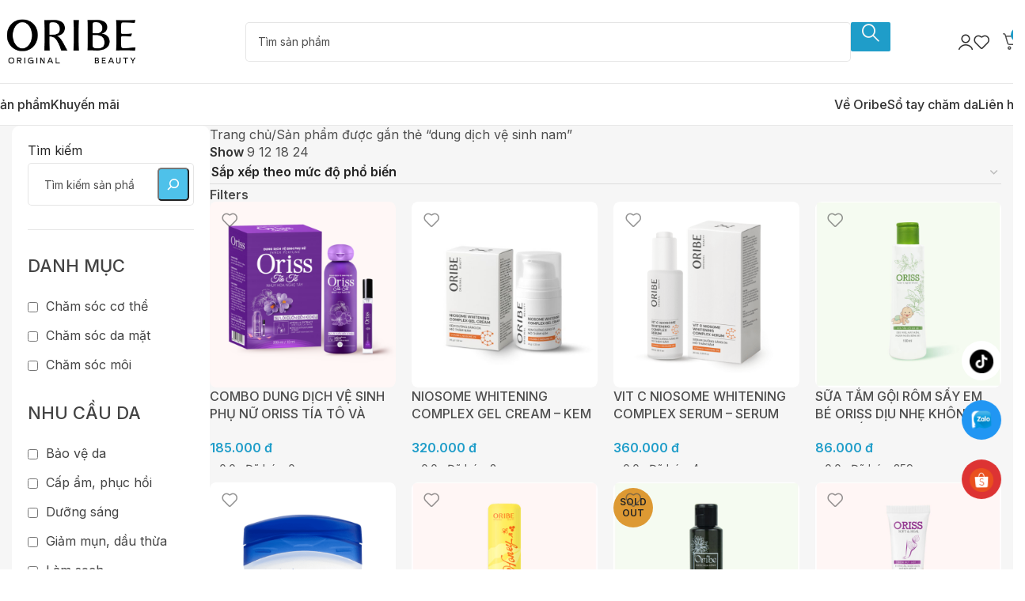

--- FILE ---
content_type: text/html; charset=UTF-8
request_url: https://oribe.vn/tu-khoa-san-pham/dung-dich-ve-sinh-nam
body_size: 49552
content:
<!DOCTYPE html>
<html lang="vi" prefix="og: https://ogp.me/ns#">
<head>
	<meta charset="UTF-8">
	<link rel="profile" href="https://gmpg.org/xfn/11">
	<link rel="pingback" href="https://oribe.vn/xmlrpc.php">

	
<!-- Tối ưu hóa công cụ tìm kiếm bởi Rank Math - https://rankmath.com/ -->
<title>dung dịch vệ sinh nam &#8211; Dược Mỹ Phẩm Oribe</title>
<meta name="robots" content="index, follow, max-snippet:-1, max-video-preview:-1, max-image-preview:large"/>
<link rel="canonical" href="https://oribe.vn/tu-khoa-san-pham/dung-dich-ve-sinh-nam" />
<meta property="og:locale" content="vi_VN" />
<meta property="og:type" content="article" />
<meta property="og:url" content="https://oribe.vn/tu-khoa-san-pham/dung-dich-ve-sinh-nam" />
<meta property="og:site_name" content="Dược Mỹ Phẩm Oribe" />
<meta name="twitter:card" content="summary_large_image" />
<script type="application/ld+json" class="rank-math-schema">{"@context":"https://schema.org","@graph":[{"@type":"HealthAndBeautyBusiness","@id":"https://oribe.vn/#organization","name":"D\u01b0\u1ee3c M\u1ef9 Ph\u1ea9m Oribe","url":"https://oribe.vn","logo":{"@type":"ImageObject","@id":"https://oribe.vn/#logo","url":"https://oribe.vn/wp-content/uploads/2022/08/logo-Oribe.png","contentUrl":"https://oribe.vn/wp-content/uploads/2022/08/logo-Oribe.png","caption":"D\u01b0\u1ee3c M\u1ef9 Ph\u1ea9m Oribe","inLanguage":"vi","width":"1715","height":"724"},"openingHours":["Monday,Tuesday,Wednesday,Thursday,Friday,Saturday,Sunday 09:00-17:00"],"image":{"@id":"https://oribe.vn/#logo"}},{"@type":"WebSite","@id":"https://oribe.vn/#website","url":"https://oribe.vn","name":"D\u01b0\u1ee3c M\u1ef9 Ph\u1ea9m Oribe","publisher":{"@id":"https://oribe.vn/#organization"},"inLanguage":"vi"},{"@type":"CollectionPage","@id":"https://oribe.vn/tu-khoa-san-pham/dung-dich-ve-sinh-nam#webpage","url":"https://oribe.vn/tu-khoa-san-pham/dung-dich-ve-sinh-nam","isPartOf":{"@id":"https://oribe.vn/#website"},"inLanguage":"vi"},{"@context":"https://schema.org/","@graph":[{"@type":"Product","name":"DUNG D\u1ecaCH V\u1ec6 SINH NAM ORIMEN - B\u1ecdt v\u1ec7 sinh nam gi\u1edbi kh\u1eed m\u00f9i s\u1ea1ch khu\u1ea9n kh\u00f4ng g\u00e2y k\u00edch \u1ee9ng - 120ml - D\u01b0\u1ee3c M\u1ef9 Ph\u1ea9m Oribe","url":"https://oribe.vn/san-pham/dung-dich-ve-sinh-nam-orimen","@id":"https://oribe.vn/san-pham/dung-dich-ve-sinh-nam-orimen","description":"Dung d\u1ecbch v\u1ec7 sinh nam Orimen l\u00e0 s\u1ea3n ph\u1ea9m chuy\u00ean d\u1ee5ng gi\u00fap l\u00e0m s\u1ea1ch, kh\u1eed m\u00f9i v\u00e0 ch\u0103m s\u00f3c v\u00f9ng k\u00edn nam gi\u1edbi h\u1eb1ng ng\u00e0y. V\u1edbi c\u00f4ng th\u1ee9c d\u1ecbu nh\u1eb9, chi\u1ebft xu\u1ea5t t\u1eeb thi\u00ean nhi\u00ean, Orimen kh\u00f4ng ch\u1ec9 l\u00e0m s\u1ea1ch hi\u1ec7u qu\u1ea3 m\u00e0 c\u00f2n gi\u00fap b\u1ea3o v\u1ec7 l\u00e0n da nh\u1ea1y c\u1ea3m, ng\u0103n ng\u1eeba vi khu\u1ea9n v\u00e0 m\u00f9i kh\u00f3 ch\u1ecbu m\u00e0 kh\u00f4ng g\u00e2y k\u00edch \u1ee9ng."}]}]}</script>
<!-- /Plugin SEO WordPress Rank Math -->

<link rel='dns-prefetch' href='//capi-automation.s3.us-east-2.amazonaws.com' />
<link rel='dns-prefetch' href='//fonts.googleapis.com' />
<link rel="alternate" type="application/rss+xml" title="Dòng thông tin Dược Mỹ Phẩm Oribe &raquo;" href="https://oribe.vn/feed" />
<link rel="alternate" type="application/rss+xml" title="Dược Mỹ Phẩm Oribe &raquo; Dòng bình luận" href="https://oribe.vn/comments/feed" />
<link rel="alternate" type="application/rss+xml" title="Nguồn cấp Dược Mỹ Phẩm Oribe &raquo; dung dịch vệ sinh nam Thẻ" href="https://oribe.vn/tu-khoa-san-pham/dung-dich-ve-sinh-nam/feed" />
<style id='wp-img-auto-sizes-contain-inline-css' type='text/css'>
img:is([sizes=auto i],[sizes^="auto," i]){contain-intrinsic-size:3000px 1500px}
/*# sourceURL=wp-img-auto-sizes-contain-inline-css */
</style>
<link rel='stylesheet' id='acfwf-wc-cart-block-integration-css' href='https://oribe.vn/wp-content/plugins/advanced-coupons-for-woocommerce-free/dist/assets/index-467dde24.css?ver=1766139107' type='text/css' media='all' />
<link rel='stylesheet' id='acfwf-wc-checkout-block-integration-css' href='https://oribe.vn/wp-content/plugins/advanced-coupons-for-woocommerce-free/dist/assets/index-2a7d8588.css?ver=1766139107' type='text/css' media='all' />
<link rel='stylesheet' id='woodmart-style-css' href='https://oribe.vn/wp-content/themes/woodmart/css/parts/base.min.css?ver=8.1.2' type='text/css' media='all' />
<link rel='stylesheet' id='wd-widget-price-filter-css' href='https://oribe.vn/wp-content/themes/woodmart/css/parts/woo-widget-price-filter.min.css?ver=8.1.2' type='text/css' media='all' />
<link rel='stylesheet' id='wp-block-library-css' href='https://oribe.vn/wp-includes/css/dist/block-library/style.min.css?ver=6.9' type='text/css' media='all' />
<link rel='stylesheet' id='acfw-blocks-frontend-css' href='https://oribe.vn/wp-content/plugins/advanced-coupons-for-woocommerce-free/css/acfw-blocks-frontend.css?ver=4.7.1' type='text/css' media='all' />
<link rel='stylesheet' id='wp-components-css' href='https://oribe.vn/wp-includes/css/dist/components/style.min.css?ver=6.9' type='text/css' media='all' />
<link rel='stylesheet' id='wp-preferences-css' href='https://oribe.vn/wp-includes/css/dist/preferences/style.min.css?ver=6.9' type='text/css' media='all' />
<link rel='stylesheet' id='wp-block-editor-css' href='https://oribe.vn/wp-includes/css/dist/block-editor/style.min.css?ver=6.9' type='text/css' media='all' />
<link rel='stylesheet' id='popup-maker-block-library-style-css' href='https://oribe.vn/wp-content/plugins/popup-maker/dist/packages/block-library-style.css?ver=dbea705cfafe089d65f1' type='text/css' media='all' />
<link rel='stylesheet' id='yith-wcan-shortcodes-css' href='https://oribe.vn/wp-content/plugins/yith-woocommerce-ajax-navigation/assets/css/shortcodes.css?ver=5.16.0' type='text/css' media='all' />
<style id='yith-wcan-shortcodes-inline-css' type='text/css'>
:root{
	--yith-wcan-filters_colors_titles: #434343;
	--yith-wcan-filters_colors_background: #FFFFFF;
	--yith-wcan-filters_colors_accent: #A7144C;
	--yith-wcan-filters_colors_accent_r: 167;
	--yith-wcan-filters_colors_accent_g: 20;
	--yith-wcan-filters_colors_accent_b: 76;
	--yith-wcan-color_swatches_border_radius: 100%;
	--yith-wcan-color_swatches_size: 30px;
	--yith-wcan-labels_style_background: #FFFFFF;
	--yith-wcan-labels_style_background_hover: #A7144C;
	--yith-wcan-labels_style_background_active: #A7144C;
	--yith-wcan-labels_style_text: #434343;
	--yith-wcan-labels_style_text_hover: #FFFFFF;
	--yith-wcan-labels_style_text_active: #FFFFFF;
	--yith-wcan-anchors_style_text: #434343;
	--yith-wcan-anchors_style_text_hover: #A7144C;
	--yith-wcan-anchors_style_text_active: #A7144C;
}
/*# sourceURL=yith-wcan-shortcodes-inline-css */
</style>
<style id='global-styles-inline-css' type='text/css'>
:root{--wp--preset--aspect-ratio--square: 1;--wp--preset--aspect-ratio--4-3: 4/3;--wp--preset--aspect-ratio--3-4: 3/4;--wp--preset--aspect-ratio--3-2: 3/2;--wp--preset--aspect-ratio--2-3: 2/3;--wp--preset--aspect-ratio--16-9: 16/9;--wp--preset--aspect-ratio--9-16: 9/16;--wp--preset--color--black: #000000;--wp--preset--color--cyan-bluish-gray: #abb8c3;--wp--preset--color--white: #ffffff;--wp--preset--color--pale-pink: #f78da7;--wp--preset--color--vivid-red: #cf2e2e;--wp--preset--color--luminous-vivid-orange: #ff6900;--wp--preset--color--luminous-vivid-amber: #fcb900;--wp--preset--color--light-green-cyan: #7bdcb5;--wp--preset--color--vivid-green-cyan: #00d084;--wp--preset--color--pale-cyan-blue: #8ed1fc;--wp--preset--color--vivid-cyan-blue: #0693e3;--wp--preset--color--vivid-purple: #9b51e0;--wp--preset--gradient--vivid-cyan-blue-to-vivid-purple: linear-gradient(135deg,rgb(6,147,227) 0%,rgb(155,81,224) 100%);--wp--preset--gradient--light-green-cyan-to-vivid-green-cyan: linear-gradient(135deg,rgb(122,220,180) 0%,rgb(0,208,130) 100%);--wp--preset--gradient--luminous-vivid-amber-to-luminous-vivid-orange: linear-gradient(135deg,rgb(252,185,0) 0%,rgb(255,105,0) 100%);--wp--preset--gradient--luminous-vivid-orange-to-vivid-red: linear-gradient(135deg,rgb(255,105,0) 0%,rgb(207,46,46) 100%);--wp--preset--gradient--very-light-gray-to-cyan-bluish-gray: linear-gradient(135deg,rgb(238,238,238) 0%,rgb(169,184,195) 100%);--wp--preset--gradient--cool-to-warm-spectrum: linear-gradient(135deg,rgb(74,234,220) 0%,rgb(151,120,209) 20%,rgb(207,42,186) 40%,rgb(238,44,130) 60%,rgb(251,105,98) 80%,rgb(254,248,76) 100%);--wp--preset--gradient--blush-light-purple: linear-gradient(135deg,rgb(255,206,236) 0%,rgb(152,150,240) 100%);--wp--preset--gradient--blush-bordeaux: linear-gradient(135deg,rgb(254,205,165) 0%,rgb(254,45,45) 50%,rgb(107,0,62) 100%);--wp--preset--gradient--luminous-dusk: linear-gradient(135deg,rgb(255,203,112) 0%,rgb(199,81,192) 50%,rgb(65,88,208) 100%);--wp--preset--gradient--pale-ocean: linear-gradient(135deg,rgb(255,245,203) 0%,rgb(182,227,212) 50%,rgb(51,167,181) 100%);--wp--preset--gradient--electric-grass: linear-gradient(135deg,rgb(202,248,128) 0%,rgb(113,206,126) 100%);--wp--preset--gradient--midnight: linear-gradient(135deg,rgb(2,3,129) 0%,rgb(40,116,252) 100%);--wp--preset--font-size--small: 13px;--wp--preset--font-size--medium: 20px;--wp--preset--font-size--large: 36px;--wp--preset--font-size--x-large: 42px;--wp--preset--spacing--20: 0.44rem;--wp--preset--spacing--30: 0.67rem;--wp--preset--spacing--40: 1rem;--wp--preset--spacing--50: 1.5rem;--wp--preset--spacing--60: 2.25rem;--wp--preset--spacing--70: 3.38rem;--wp--preset--spacing--80: 5.06rem;--wp--preset--shadow--natural: 6px 6px 9px rgba(0, 0, 0, 0.2);--wp--preset--shadow--deep: 12px 12px 50px rgba(0, 0, 0, 0.4);--wp--preset--shadow--sharp: 6px 6px 0px rgba(0, 0, 0, 0.2);--wp--preset--shadow--outlined: 6px 6px 0px -3px rgb(255, 255, 255), 6px 6px rgb(0, 0, 0);--wp--preset--shadow--crisp: 6px 6px 0px rgb(0, 0, 0);}:where(body) { margin: 0; }.wp-site-blocks > .alignleft { float: left; margin-right: 2em; }.wp-site-blocks > .alignright { float: right; margin-left: 2em; }.wp-site-blocks > .aligncenter { justify-content: center; margin-left: auto; margin-right: auto; }:where(.is-layout-flex){gap: 0.5em;}:where(.is-layout-grid){gap: 0.5em;}.is-layout-flow > .alignleft{float: left;margin-inline-start: 0;margin-inline-end: 2em;}.is-layout-flow > .alignright{float: right;margin-inline-start: 2em;margin-inline-end: 0;}.is-layout-flow > .aligncenter{margin-left: auto !important;margin-right: auto !important;}.is-layout-constrained > .alignleft{float: left;margin-inline-start: 0;margin-inline-end: 2em;}.is-layout-constrained > .alignright{float: right;margin-inline-start: 2em;margin-inline-end: 0;}.is-layout-constrained > .aligncenter{margin-left: auto !important;margin-right: auto !important;}.is-layout-constrained > :where(:not(.alignleft):not(.alignright):not(.alignfull)){margin-left: auto !important;margin-right: auto !important;}body .is-layout-flex{display: flex;}.is-layout-flex{flex-wrap: wrap;align-items: center;}.is-layout-flex > :is(*, div){margin: 0;}body .is-layout-grid{display: grid;}.is-layout-grid > :is(*, div){margin: 0;}body{padding-top: 0px;padding-right: 0px;padding-bottom: 0px;padding-left: 0px;}a:where(:not(.wp-element-button)){text-decoration: none;}:root :where(.wp-element-button, .wp-block-button__link){background-color: #32373c;border-width: 0;color: #fff;font-family: inherit;font-size: inherit;font-style: inherit;font-weight: inherit;letter-spacing: inherit;line-height: inherit;padding-top: calc(0.667em + 2px);padding-right: calc(1.333em + 2px);padding-bottom: calc(0.667em + 2px);padding-left: calc(1.333em + 2px);text-decoration: none;text-transform: inherit;}.has-black-color{color: var(--wp--preset--color--black) !important;}.has-cyan-bluish-gray-color{color: var(--wp--preset--color--cyan-bluish-gray) !important;}.has-white-color{color: var(--wp--preset--color--white) !important;}.has-pale-pink-color{color: var(--wp--preset--color--pale-pink) !important;}.has-vivid-red-color{color: var(--wp--preset--color--vivid-red) !important;}.has-luminous-vivid-orange-color{color: var(--wp--preset--color--luminous-vivid-orange) !important;}.has-luminous-vivid-amber-color{color: var(--wp--preset--color--luminous-vivid-amber) !important;}.has-light-green-cyan-color{color: var(--wp--preset--color--light-green-cyan) !important;}.has-vivid-green-cyan-color{color: var(--wp--preset--color--vivid-green-cyan) !important;}.has-pale-cyan-blue-color{color: var(--wp--preset--color--pale-cyan-blue) !important;}.has-vivid-cyan-blue-color{color: var(--wp--preset--color--vivid-cyan-blue) !important;}.has-vivid-purple-color{color: var(--wp--preset--color--vivid-purple) !important;}.has-black-background-color{background-color: var(--wp--preset--color--black) !important;}.has-cyan-bluish-gray-background-color{background-color: var(--wp--preset--color--cyan-bluish-gray) !important;}.has-white-background-color{background-color: var(--wp--preset--color--white) !important;}.has-pale-pink-background-color{background-color: var(--wp--preset--color--pale-pink) !important;}.has-vivid-red-background-color{background-color: var(--wp--preset--color--vivid-red) !important;}.has-luminous-vivid-orange-background-color{background-color: var(--wp--preset--color--luminous-vivid-orange) !important;}.has-luminous-vivid-amber-background-color{background-color: var(--wp--preset--color--luminous-vivid-amber) !important;}.has-light-green-cyan-background-color{background-color: var(--wp--preset--color--light-green-cyan) !important;}.has-vivid-green-cyan-background-color{background-color: var(--wp--preset--color--vivid-green-cyan) !important;}.has-pale-cyan-blue-background-color{background-color: var(--wp--preset--color--pale-cyan-blue) !important;}.has-vivid-cyan-blue-background-color{background-color: var(--wp--preset--color--vivid-cyan-blue) !important;}.has-vivid-purple-background-color{background-color: var(--wp--preset--color--vivid-purple) !important;}.has-black-border-color{border-color: var(--wp--preset--color--black) !important;}.has-cyan-bluish-gray-border-color{border-color: var(--wp--preset--color--cyan-bluish-gray) !important;}.has-white-border-color{border-color: var(--wp--preset--color--white) !important;}.has-pale-pink-border-color{border-color: var(--wp--preset--color--pale-pink) !important;}.has-vivid-red-border-color{border-color: var(--wp--preset--color--vivid-red) !important;}.has-luminous-vivid-orange-border-color{border-color: var(--wp--preset--color--luminous-vivid-orange) !important;}.has-luminous-vivid-amber-border-color{border-color: var(--wp--preset--color--luminous-vivid-amber) !important;}.has-light-green-cyan-border-color{border-color: var(--wp--preset--color--light-green-cyan) !important;}.has-vivid-green-cyan-border-color{border-color: var(--wp--preset--color--vivid-green-cyan) !important;}.has-pale-cyan-blue-border-color{border-color: var(--wp--preset--color--pale-cyan-blue) !important;}.has-vivid-cyan-blue-border-color{border-color: var(--wp--preset--color--vivid-cyan-blue) !important;}.has-vivid-purple-border-color{border-color: var(--wp--preset--color--vivid-purple) !important;}.has-vivid-cyan-blue-to-vivid-purple-gradient-background{background: var(--wp--preset--gradient--vivid-cyan-blue-to-vivid-purple) !important;}.has-light-green-cyan-to-vivid-green-cyan-gradient-background{background: var(--wp--preset--gradient--light-green-cyan-to-vivid-green-cyan) !important;}.has-luminous-vivid-amber-to-luminous-vivid-orange-gradient-background{background: var(--wp--preset--gradient--luminous-vivid-amber-to-luminous-vivid-orange) !important;}.has-luminous-vivid-orange-to-vivid-red-gradient-background{background: var(--wp--preset--gradient--luminous-vivid-orange-to-vivid-red) !important;}.has-very-light-gray-to-cyan-bluish-gray-gradient-background{background: var(--wp--preset--gradient--very-light-gray-to-cyan-bluish-gray) !important;}.has-cool-to-warm-spectrum-gradient-background{background: var(--wp--preset--gradient--cool-to-warm-spectrum) !important;}.has-blush-light-purple-gradient-background{background: var(--wp--preset--gradient--blush-light-purple) !important;}.has-blush-bordeaux-gradient-background{background: var(--wp--preset--gradient--blush-bordeaux) !important;}.has-luminous-dusk-gradient-background{background: var(--wp--preset--gradient--luminous-dusk) !important;}.has-pale-ocean-gradient-background{background: var(--wp--preset--gradient--pale-ocean) !important;}.has-electric-grass-gradient-background{background: var(--wp--preset--gradient--electric-grass) !important;}.has-midnight-gradient-background{background: var(--wp--preset--gradient--midnight) !important;}.has-small-font-size{font-size: var(--wp--preset--font-size--small) !important;}.has-medium-font-size{font-size: var(--wp--preset--font-size--medium) !important;}.has-large-font-size{font-size: var(--wp--preset--font-size--large) !important;}.has-x-large-font-size{font-size: var(--wp--preset--font-size--x-large) !important;}
:where(.wp-block-post-template.is-layout-flex){gap: 1.25em;}:where(.wp-block-post-template.is-layout-grid){gap: 1.25em;}
:where(.wp-block-term-template.is-layout-flex){gap: 1.25em;}:where(.wp-block-term-template.is-layout-grid){gap: 1.25em;}
:where(.wp-block-columns.is-layout-flex){gap: 2em;}:where(.wp-block-columns.is-layout-grid){gap: 2em;}
:root :where(.wp-block-pullquote){font-size: 1.5em;line-height: 1.6;}
/*# sourceURL=global-styles-inline-css */
</style>
<style id='woocommerce-inline-inline-css' type='text/css'>
.woocommerce form .form-row .required { visibility: visible; }
/*# sourceURL=woocommerce-inline-inline-css */
</style>
<link rel='stylesheet' id='wt-smart-coupon-for-woo-css' href='https://oribe.vn/wp-content/plugins/wt-smart-coupons-for-woocommerce/public/css/wt-smart-coupon-public.css?ver=2.2.6' type='text/css' media='all' />
<link rel='stylesheet' id='elementor-frontend-css' href='https://oribe.vn/wp-content/uploads/elementor/css/custom-frontend.min.css?ver=1768422304' type='text/css' media='all' />
<link rel='stylesheet' id='widget-heading-css' href='https://oribe.vn/wp-content/plugins/elementor/assets/css/widget-heading.min.css?ver=3.34.0' type='text/css' media='all' />
<link rel='stylesheet' id='widget-divider-css' href='https://oribe.vn/wp-content/plugins/elementor/assets/css/widget-divider.min.css?ver=3.34.0' type='text/css' media='all' />
<link rel='stylesheet' id='widget-image-css' href='https://oribe.vn/wp-content/plugins/elementor/assets/css/widget-image.min.css?ver=3.34.0' type='text/css' media='all' />
<link rel='stylesheet' id='elementor-icons-css' href='https://oribe.vn/wp-content/plugins/elementor/assets/lib/eicons/css/elementor-icons.min.css?ver=5.45.0' type='text/css' media='all' />
<link rel='stylesheet' id='elementor-post-5-css' href='https://oribe.vn/wp-content/uploads/elementor/css/post-5.css?ver=1768422305' type='text/css' media='all' />
<link rel='stylesheet' id='elementor-post-26936-css' href='https://oribe.vn/wp-content/uploads/elementor/css/post-26936.css?ver=1768422305' type='text/css' media='all' />
<link rel='stylesheet' id='woo-viet-provinces-style-css' href='https://oribe.vn/wp-content/plugins/woo-viet/assets/provinces.css?ver=6.9' type='text/css' media='all' />
<link rel='stylesheet' id='popup-maker-site-css' href='//oribe.vn/wp-content/uploads/pum/pum-site-styles.css?generated=1755480216&#038;ver=1.21.5' type='text/css' media='all' />
<link rel='stylesheet' id='fkcart-style-css' href='https://oribe.vn/wp-content/plugins/cart-for-woocommerce/assets/css/style.min.css?ver=1.9.1' type='text/css' media='all' />
<style id='fkcart-style-inline-css' type='text/css'>

		:root {
			--fkcart-primary-bg-color: #1f9dc9;
			--fkcart-primary-font-color: #ffffff;
			--fkcart-primary-text-color: #24272d;
			--fkcart-secondary-text-color: #24272dbe;
			--fkcart-strike-through-price-text-color: #24272d;
			--fkcart-saving-text-price-color: #5BA238;
			--fkcart-coupon-text-price-color: #5BA238;
			--fkcart-accent-color: #0079a3;
			--fkcart-border-color: #e6e7e8;
			--fkcart-error-color: #B00C0C;
			--fkcart-error-bg-color: #FFF0F0;
			--fkcart-reward-color: #f1b51e;
			
			--fkcart-progress-bar-icon-color: #353030;
			--fkcart-progress-bar-active-icon-color: #ffffff;
			--fkcart-progress-bar-bg-color-active-icon: #2DA815;
			--fkcart-progress-bar-active-color: #2DA815;
			
			--fkcart-bg-color: #ffffff;
			--fkcart-slider-desktop-width: 600px;
			--fkcart-slider-mobile-width: 100%;
			--fkcart-animation-duration: 0.4s;
			--fkcart-panel-color:#E6F1F7;
			--fkcart-color-black: #000000;
			--fkcart-success-color: #5BA238;
			--fkcart-success-bg-color: #EFF6EB;
			--fkcart-toggle-bg-color: #ffffff;
			--fkcart-toggle-icon-color: #353030;
			--fkcart-toggle-count-bg-color: #1f9dc9;
			--fkcart-toggle-count-font-color: #ffffff;
			--fkcart-progressbar-active-color: #0170b9;
			
			--fkcart-toggle-border-radius: 50%;
			--fkcart-toggle-size: 36;
			--fkcart-border-radius: 10px; 
			--fkcart-menu-icon-size: 25px;
			--fkcart-menu-text-size: 16px;
		}#fkcart-modal * {font-family: Inter}
/*# sourceURL=fkcart-style-inline-css */
</style>
<link rel='stylesheet' id='woo_discount_pro_style-css' href='https://oribe.vn/wp-content/plugins/woo-discount-rules-pro/Assets/Css/awdr_style.css?ver=2.6.3' type='text/css' media='all' />
<link rel='stylesheet' id='wd-helpers-wpb-elem-css' href='https://oribe.vn/wp-content/themes/woodmart/css/parts/helpers-wpb-elem.min.css?ver=8.1.2' type='text/css' media='all' />
<link rel='stylesheet' id='wd-elementor-base-css' href='https://oribe.vn/wp-content/themes/woodmart/css/parts/int-elem-base.min.css?ver=8.1.2' type='text/css' media='all' />
<link rel='stylesheet' id='wd-elementor-pro-base-css' href='https://oribe.vn/wp-content/themes/woodmart/css/parts/int-elementor-pro.min.css?ver=8.1.2' type='text/css' media='all' />
<link rel='stylesheet' id='wd-woocommerce-base-css' href='https://oribe.vn/wp-content/themes/woodmart/css/parts/woocommerce-base.min.css?ver=8.1.2' type='text/css' media='all' />
<link rel='stylesheet' id='wd-mod-star-rating-css' href='https://oribe.vn/wp-content/themes/woodmart/css/parts/mod-star-rating.min.css?ver=8.1.2' type='text/css' media='all' />
<link rel='stylesheet' id='wd-woocommerce-block-notices-css' href='https://oribe.vn/wp-content/themes/woodmart/css/parts/woo-mod-block-notices.min.css?ver=8.1.2' type='text/css' media='all' />
<link rel='stylesheet' id='wd-widget-active-filters-css' href='https://oribe.vn/wp-content/themes/woodmart/css/parts/woo-widget-active-filters.min.css?ver=8.1.2' type='text/css' media='all' />
<link rel='stylesheet' id='wd-woo-shop-builder-css' href='https://oribe.vn/wp-content/themes/woodmart/css/parts/woo-shop-builder.min.css?ver=8.1.2' type='text/css' media='all' />
<link rel='stylesheet' id='wd-wp-blocks-css' href='https://oribe.vn/wp-content/themes/woodmart/css/parts/wp-blocks.min.css?ver=8.1.2' type='text/css' media='all' />
<link rel='stylesheet' id='wd-wpcf7-css' href='https://oribe.vn/wp-content/themes/woodmart/css/parts/int-wpcf7.min.css?ver=8.1.2' type='text/css' media='all' />
<link rel='stylesheet' id='wd-header-base-css' href='https://oribe.vn/wp-content/themes/woodmart/css/parts/header-base.min.css?ver=8.1.2' type='text/css' media='all' />
<link rel='stylesheet' id='wd-mod-tools-css' href='https://oribe.vn/wp-content/themes/woodmart/css/parts/mod-tools.min.css?ver=8.1.2' type='text/css' media='all' />
<link rel='stylesheet' id='wd-header-elements-base-css' href='https://oribe.vn/wp-content/themes/woodmart/css/parts/header-el-base.min.css?ver=8.1.2' type='text/css' media='all' />
<link rel='stylesheet' id='wd-social-icons-css' href='https://oribe.vn/wp-content/themes/woodmart/css/parts/el-social-icons.min.css?ver=8.1.2' type='text/css' media='all' />
<link rel='stylesheet' id='wd-header-search-css' href='https://oribe.vn/wp-content/themes/woodmart/css/parts/header-el-search.min.css?ver=8.1.2' type='text/css' media='all' />
<link rel='stylesheet' id='wd-header-search-form-css' href='https://oribe.vn/wp-content/themes/woodmart/css/parts/header-el-search-form.min.css?ver=8.1.2' type='text/css' media='all' />
<link rel='stylesheet' id='wd-wd-search-results-css' href='https://oribe.vn/wp-content/themes/woodmart/css/parts/wd-search-results.min.css?ver=8.1.2' type='text/css' media='all' />
<link rel='stylesheet' id='wd-wd-search-form-css' href='https://oribe.vn/wp-content/themes/woodmart/css/parts/wd-search-form.min.css?ver=8.1.2' type='text/css' media='all' />
<link rel='stylesheet' id='wd-woo-mod-login-form-css' href='https://oribe.vn/wp-content/themes/woodmart/css/parts/woo-mod-login-form.min.css?ver=8.1.2' type='text/css' media='all' />
<link rel='stylesheet' id='wd-header-my-account-css' href='https://oribe.vn/wp-content/themes/woodmart/css/parts/header-el-my-account.min.css?ver=8.1.2' type='text/css' media='all' />
<link rel='stylesheet' id='wd-header-mobile-nav-dropdown-css' href='https://oribe.vn/wp-content/themes/woodmart/css/parts/header-el-mobile-nav-dropdown.min.css?ver=8.1.2' type='text/css' media='all' />
<link rel='stylesheet' id='wd-header-cart-side-css' href='https://oribe.vn/wp-content/themes/woodmart/css/parts/header-el-cart-side.min.css?ver=8.1.2' type='text/css' media='all' />
<link rel='stylesheet' id='wd-header-cart-css' href='https://oribe.vn/wp-content/themes/woodmart/css/parts/header-el-cart.min.css?ver=8.1.2' type='text/css' media='all' />
<link rel='stylesheet' id='wd-widget-shopping-cart-css' href='https://oribe.vn/wp-content/themes/woodmart/css/parts/woo-widget-shopping-cart.min.css?ver=8.1.2' type='text/css' media='all' />
<link rel='stylesheet' id='wd-widget-product-list-css' href='https://oribe.vn/wp-content/themes/woodmart/css/parts/woo-widget-product-list.min.css?ver=8.1.2' type='text/css' media='all' />
<link rel='stylesheet' id='wd-widget-slider-price-filter-css' href='https://oribe.vn/wp-content/themes/woodmart/css/parts/woo-widget-slider-price-filter.min.css?ver=8.1.2' type='text/css' media='all' />
<link rel='stylesheet' id='wd-woo-shop-el-order-by-css' href='https://oribe.vn/wp-content/themes/woodmart/css/parts/woo-shop-el-order-by.min.css?ver=8.1.2' type='text/css' media='all' />
<link rel='stylesheet' id='wd-woo-opt-title-limit-css' href='https://oribe.vn/wp-content/themes/woodmart/css/parts/woo-opt-title-limit.min.css?ver=8.1.2' type='text/css' media='all' />
<link rel='stylesheet' id='wd-product-loop-css' href='https://oribe.vn/wp-content/themes/woodmart/css/parts/woo-product-loop.min.css?ver=8.1.2' type='text/css' media='all' />
<link rel='stylesheet' id='wd-product-loop-buttons-on-hover-css' href='https://oribe.vn/wp-content/themes/woodmart/css/parts/woo-product-loop-buttons-on-hover.min.css?ver=8.1.2' type='text/css' media='all' />
<link rel='stylesheet' id='wd-woo-mod-add-btn-replace-css' href='https://oribe.vn/wp-content/themes/woodmart/css/parts/woo-mod-add-btn-replace.min.css?ver=8.1.2' type='text/css' media='all' />
<link rel='stylesheet' id='wd-woo-mod-swatches-base-css' href='https://oribe.vn/wp-content/themes/woodmart/css/parts/woo-mod-swatches-base.min.css?ver=8.1.2' type='text/css' media='all' />
<link rel='stylesheet' id='wd-categories-loop-default-css' href='https://oribe.vn/wp-content/themes/woodmart/css/parts/woo-categories-loop-default-old.min.css?ver=8.1.2' type='text/css' media='all' />
<link rel='stylesheet' id='wd-woo-categories-loop-css' href='https://oribe.vn/wp-content/themes/woodmart/css/parts/woo-categories-loop.min.css?ver=8.1.2' type='text/css' media='all' />
<link rel='stylesheet' id='wd-categories-loop-css' href='https://oribe.vn/wp-content/themes/woodmart/css/parts/woo-categories-loop-old.min.css?ver=8.1.2' type='text/css' media='all' />
<link rel='stylesheet' id='wd-woo-opt-stretch-cont-css' href='https://oribe.vn/wp-content/themes/woodmart/css/parts/woo-opt-stretch-cont.min.css?ver=8.1.2' type='text/css' media='all' />
<link rel='stylesheet' id='wd-woo-opt-products-bg-css' href='https://oribe.vn/wp-content/themes/woodmart/css/parts/woo-opt-products-bg.min.css?ver=8.1.2' type='text/css' media='all' />
<link rel='stylesheet' id='wd-mfp-popup-css' href='https://oribe.vn/wp-content/themes/woodmart/css/parts/lib-magnific-popup.min.css?ver=8.1.2' type='text/css' media='all' />
<link rel='stylesheet' id='wd-woo-mod-swatches-style-1-css' href='https://oribe.vn/wp-content/themes/woodmart/css/parts/woo-mod-swatches-style-1.min.css?ver=8.1.2' type='text/css' media='all' />
<link rel='stylesheet' id='wd-woo-mod-swatches-dis-1-css' href='https://oribe.vn/wp-content/themes/woodmart/css/parts/woo-mod-swatches-dis-style-1.min.css?ver=8.1.2' type='text/css' media='all' />
<link rel='stylesheet' id='wd-woo-mod-product-labels-css' href='https://oribe.vn/wp-content/themes/woodmart/css/parts/woo-mod-product-labels.min.css?ver=8.1.2' type='text/css' media='all' />
<link rel='stylesheet' id='wd-woo-mod-product-labels-round-css' href='https://oribe.vn/wp-content/themes/woodmart/css/parts/woo-mod-product-labels-round.min.css?ver=8.1.2' type='text/css' media='all' />
<link rel='stylesheet' id='wd-mod-star-rating-style-simple-css' href='https://oribe.vn/wp-content/themes/woodmart/css/parts/mod-star-rating-style-simple.min.css?ver=8.1.2' type='text/css' media='all' />
<link rel='stylesheet' id='wd-swiper-css' href='https://oribe.vn/wp-content/themes/woodmart/css/parts/lib-swiper.min.css?ver=8.1.2' type='text/css' media='all' />
<link rel='stylesheet' id='wd-swiper-arrows-css' href='https://oribe.vn/wp-content/themes/woodmart/css/parts/lib-swiper-arrows.min.css?ver=8.1.2' type='text/css' media='all' />
<link rel='stylesheet' id='wd-widget-collapse-css' href='https://oribe.vn/wp-content/themes/woodmart/css/parts/opt-widget-collapse.min.css?ver=8.1.2' type='text/css' media='all' />
<link rel='stylesheet' id='wd-mod-nav-vertical-css' href='https://oribe.vn/wp-content/themes/woodmart/css/parts/mod-nav-vertical.min.css?ver=8.1.2' type='text/css' media='all' />
<link rel='stylesheet' id='wd-mod-nav-vertical-design-default-css' href='https://oribe.vn/wp-content/themes/woodmart/css/parts/mod-nav-vertical-design-default.min.css?ver=8.1.2' type='text/css' media='all' />
<link rel='stylesheet' id='wd-el-menu-css' href='https://oribe.vn/wp-content/themes/woodmart/css/parts/el-menu.min.css?ver=8.1.2' type='text/css' media='all' />
<link rel='stylesheet' id='wd-el-menu-wpb-elem-css' href='https://oribe.vn/wp-content/themes/woodmart/css/parts/el-menu-wpb-elem.min.css?ver=8.1.2' type='text/css' media='all' />
<link rel='stylesheet' id='wd-scroll-top-css' href='https://oribe.vn/wp-content/themes/woodmart/css/parts/opt-scrolltotop.min.css?ver=8.1.2' type='text/css' media='all' />
<link rel='stylesheet' id='wd-header-my-account-sidebar-css' href='https://oribe.vn/wp-content/themes/woodmart/css/parts/header-el-my-account-sidebar.min.css?ver=8.1.2' type='text/css' media='all' />
<link rel='stylesheet' id='wd-bottom-toolbar-css' href='https://oribe.vn/wp-content/themes/woodmart/css/parts/opt-bottom-toolbar.min.css?ver=8.1.2' type='text/css' media='all' />
<link rel='stylesheet' id='wd-shop-off-canvas-sidebar-css' href='https://oribe.vn/wp-content/themes/woodmart/css/parts/opt-shop-off-canvas-sidebar.min.css?ver=8.1.2' type='text/css' media='all' />
<link rel='stylesheet' id='xts-style-header_643309-css' href='https://oribe.vn/wp-content/uploads/2025/07/xts-header_643309-1753952744.css?ver=8.1.2' type='text/css' media='all' />
<link rel='stylesheet' id='xts-style-theme_settings_default-css' href='https://oribe.vn/wp-content/uploads/2025/12/xts-theme_settings_default-1764666417.css?ver=8.1.2' type='text/css' media='all' />
<link rel='stylesheet' id='xts-google-fonts-css' href='https://fonts.googleapis.com/css?family=Inter%3A400%2C600%2C500&#038;subset=vietnamese&#038;ver=8.1.2' type='text/css' media='all' />
<script type="text/template" id="tmpl-variation-template">
	<div class="woocommerce-variation-description">{{{ data.variation.variation_description }}}</div>
	<div class="woocommerce-variation-price">{{{ data.variation.price_html }}}</div>
	<div class="woocommerce-variation-availability">{{{ data.variation.availability_html }}}</div>
</script>
<script type="text/template" id="tmpl-unavailable-variation-template">
	<p role="alert">Rất tiếc, sản phẩm này hiện không tồn tại. Hãy chọn một phương thức kết hợp khác.</p>
</script>
<script src="https://oribe.vn/wp-includes/js/jquery/jquery.min.js?ver=3.7.1" id="jquery-core-js"></script>
<script src="https://oribe.vn/wp-includes/js/jquery/jquery-migrate.min.js?ver=3.4.1" id="jquery-migrate-js"></script>
<script src="https://oribe.vn/wp-content/plugins/woocommerce/assets/js/jquery-blockui/jquery.blockUI.min.js?ver=2.7.0-wc.10.4.3" id="wc-jquery-blockui-js" defer data-wp-strategy="defer"></script>
<script id="wc-add-to-cart-js-extra">
var wc_add_to_cart_params = {"ajax_url":"/wp-admin/admin-ajax.php","wc_ajax_url":"/?wc-ajax=%%endpoint%%","i18n_view_cart":"Xem gi\u1ecf h\u00e0ng","cart_url":"https://oribe.vn/gio-hang","is_cart":"","cart_redirect_after_add":"no"};
//# sourceURL=wc-add-to-cart-js-extra
</script>
<script src="https://oribe.vn/wp-content/plugins/woocommerce/assets/js/frontend/add-to-cart.min.js?ver=10.4.3" id="wc-add-to-cart-js" defer data-wp-strategy="defer"></script>
<script src="https://oribe.vn/wp-content/plugins/woocommerce/assets/js/js-cookie/js.cookie.min.js?ver=2.1.4-wc.10.4.3" id="wc-js-cookie-js" defer data-wp-strategy="defer"></script>
<script id="woocommerce-js-extra">
var woocommerce_params = {"ajax_url":"/wp-admin/admin-ajax.php","wc_ajax_url":"/?wc-ajax=%%endpoint%%","i18n_password_show":"Hi\u1ec3n th\u1ecb m\u1eadt kh\u1ea9u","i18n_password_hide":"\u1ea8n m\u1eadt kh\u1ea9u"};
//# sourceURL=woocommerce-js-extra
</script>
<script src="https://oribe.vn/wp-content/plugins/woocommerce/assets/js/frontend/woocommerce.min.js?ver=10.4.3" id="woocommerce-js" defer data-wp-strategy="defer"></script>
<script id="wt-smart-coupon-for-woo-js-extra">
var WTSmartCouponOBJ = {"ajaxurl":"https://oribe.vn/wp-admin/admin-ajax.php","wc_ajax_url":"https://oribe.vn/?wc-ajax=","nonces":{"public":"fc1d3e3d9b","apply_coupon":"4021a12892"},"labels":{"please_wait":"Please wait...","choose_variation":"Please choose a variation","error":"Error !!!"},"shipping_method":[],"payment_method":"","is_cart":""};
//# sourceURL=wt-smart-coupon-for-woo-js-extra
</script>
<script src="https://oribe.vn/wp-content/plugins/wt-smart-coupons-for-woocommerce/public/js/wt-smart-coupon-public.js?ver=2.2.6" id="wt-smart-coupon-for-woo-js"></script>
<script id="wc-single-product-js-extra">
var wc_single_product_params = {"i18n_required_rating_text":"Vui l\u00f2ng ch\u1ecdn m\u1ed9t m\u1ee9c \u0111\u00e1nh gi\u00e1","i18n_rating_options":["1 tr\u00ean 5 sao","2 tr\u00ean 5 sao","3 tr\u00ean 5 sao","4 tr\u00ean 5 sao","5 tr\u00ean 5 sao"],"i18n_product_gallery_trigger_text":"Xem th\u01b0 vi\u1ec7n \u1ea3nh to\u00e0n m\u00e0n h\u00ecnh","review_rating_required":"no","flexslider":{"rtl":false,"animation":"slide","smoothHeight":true,"directionNav":false,"controlNav":"thumbnails","slideshow":false,"animationSpeed":500,"animationLoop":false,"allowOneSlide":false},"zoom_enabled":"","zoom_options":[],"photoswipe_enabled":"","photoswipe_options":{"shareEl":false,"closeOnScroll":false,"history":false,"hideAnimationDuration":0,"showAnimationDuration":0},"flexslider_enabled":""};
//# sourceURL=wc-single-product-js-extra
</script>
<script src="https://oribe.vn/wp-content/plugins/woocommerce/assets/js/frontend/single-product.min.js?ver=10.4.3" id="wc-single-product-js" defer data-wp-strategy="defer"></script>
<script src="https://oribe.vn/wp-includes/js/underscore.min.js?ver=1.13.7" id="underscore-js"></script>
<script id="wp-util-js-extra">
var _wpUtilSettings = {"ajax":{"url":"/wp-admin/admin-ajax.php"}};
//# sourceURL=wp-util-js-extra
</script>
<script src="https://oribe.vn/wp-includes/js/wp-util.min.js?ver=6.9" id="wp-util-js"></script>
<script id="wc-add-to-cart-variation-js-extra">
var wc_add_to_cart_variation_params = {"wc_ajax_url":"/?wc-ajax=%%endpoint%%","i18n_no_matching_variations_text":"R\u1ea5t ti\u1ebfc, kh\u00f4ng c\u00f3 s\u1ea3n ph\u1ea9m n\u00e0o ph\u00f9 h\u1ee3p v\u1edbi l\u1ef1a ch\u1ecdn c\u1ee7a b\u1ea1n. H\u00e3y ch\u1ecdn m\u1ed9t ph\u01b0\u01a1ng th\u1ee9c k\u1ebft h\u1ee3p kh\u00e1c.","i18n_make_a_selection_text":"Ch\u1ecdn c\u00e1c t\u00f9y ch\u1ecdn cho s\u1ea3n ph\u1ea9m tr\u01b0\u1edbc khi cho s\u1ea3n ph\u1ea9m v\u00e0o gi\u1ecf h\u00e0ng c\u1ee7a b\u1ea1n.","i18n_unavailable_text":"R\u1ea5t ti\u1ebfc, s\u1ea3n ph\u1ea9m n\u00e0y hi\u1ec7n kh\u00f4ng t\u1ed3n t\u1ea1i. H\u00e3y ch\u1ecdn m\u1ed9t ph\u01b0\u01a1ng th\u1ee9c k\u1ebft h\u1ee3p kh\u00e1c.","i18n_reset_alert_text":"L\u1ef1a ch\u1ecdn c\u1ee7a b\u1ea1n \u0111\u00e3 \u0111\u01b0\u1ee3c \u0111\u1eb7t l\u1ea1i. Vui l\u00f2ng ch\u1ecdn m\u1ed9t s\u1ed1 t\u00f9y ch\u1ecdn s\u1ea3n ph\u1ea9m tr\u01b0\u1edbc khi th\u00eam s\u1ea3n ph\u1ea9m n\u00e0y v\u00e0o gi\u1ecf h\u00e0ng c\u1ee7a b\u1ea1n."};
//# sourceURL=wc-add-to-cart-variation-js-extra
</script>
<script src="https://oribe.vn/wp-content/plugins/woocommerce/assets/js/frontend/add-to-cart-variation.min.js?ver=10.4.3" id="wc-add-to-cart-variation-js" defer data-wp-strategy="defer"></script>
<script src="https://oribe.vn/wp-content/themes/woodmart/js/scripts/global/scrollBar.min.js?ver=8.1.2" id="wd-scrollbar-js"></script>
<link rel="https://api.w.org/" href="https://oribe.vn/wp-json/" /><link rel="alternate" title="JSON" type="application/json" href="https://oribe.vn/wp-json/wp/v2/product_tag/292" /><link rel="EditURI" type="application/rsd+xml" title="RSD" href="https://oribe.vn/xmlrpc.php?rsd" />
<meta name="generator" content="WordPress 6.9" />
<meta name="generator" content="Advanced Coupons for WooCommerce Free v4.7.1" /><!-- Google tag (gtag.js) -->
<script async src="https://www.googletagmanager.com/gtag/js?id=UA-104143610-1"></script>
<script>
  window.dataLayer = window.dataLayer || [];
  function gtag(){dataLayer.push(arguments);}
  gtag('js', new Date());

  gtag('config', 'UA-104143610-1');
</script>


<!-- Google tag (gtag.js) -->
<script async src="https://www.googletagmanager.com/gtag/js?id=G-D3N7NPJMKZ"></script>
<script>
  window.dataLayer = window.dataLayer || [];
  function gtag(){dataLayer.push(arguments);}
  gtag('js', new Date());

  gtag('config', 'G-D3N7NPJMKZ');
</script>


<!-- Search Console -->
<meta name="google-site-verification" content="1_mRoLQA7bwVYPGvFoM0tVS4EEoyF7gTWwMrh91GRI8" />

<!-- Xác thực mini app zalo -->
<meta name="zalo-platform-site-verification" content="MyQbTQNBAc5-zFfSg-bxQotOqMV1hWSmDJCq" />		<script type="text/javascript">
				(function(c,l,a,r,i,t,y){
					c[a]=c[a]||function(){(c[a].q=c[a].q||[]).push(arguments)};t=l.createElement(r);t.async=1;
					t.src="https://www.clarity.ms/tag/"+i+"?ref=wordpress";y=l.getElementsByTagName(r)[0];y.parentNode.insertBefore(t,y);
				})(window, document, "clarity", "script", "tlrthb9c4t");
		</script>
		<!-- site-navigation-element Schema optimized by Schema Pro --><script type="application/ld+json">{"@context":"https:\/\/schema.org"}</script><!-- / site-navigation-element Schema optimized by Schema Pro --><!-- sitelink-search-box Schema optimized by Schema Pro --><script type="application/ld+json">{"@context":"https:\/\/schema.org","@type":"WebSite","name":"D\u01b0\u1ee3c M\u1ef9 Ph\u1ea9m Oribe","url":"https:\/\/oribe.vn","potentialAction":[{"@type":"SearchAction","target":"https:\/\/oribe.vn\/?s={search_term_string}","query-input":"required name=search_term_string"}]}</script><!-- / sitelink-search-box Schema optimized by Schema Pro --><!-- breadcrumb Schema optimized by Schema Pro --><script type="application/ld+json">{"@context":"https:\/\/schema.org","@type":"BreadcrumbList","itemListElement":[{"@type":"ListItem","position":1,"item":{"@id":"https:\/\/oribe.vn\/","name":"Home"}},{"@type":"ListItem","position":2,"item":{"@id":"https:\/\/oribe.vn\/tu-khoa-san-pham\/dung-dich-ve-sinh-nam","name":"dung d\u1ecbch v\u1ec7 sinh nam"}}]}</script><!-- / breadcrumb Schema optimized by Schema Pro --><meta name="theme-color" content="rgb(31,157,201)">					<meta name="viewport" content="width=device-width, initial-scale=1.0, maximum-scale=1.0, user-scalable=no">
										<noscript><style>.woocommerce-product-gallery{ opacity: 1 !important; }</style></noscript>
	<meta name="generator" content="Elementor 3.34.0; features: additional_custom_breakpoints; settings: css_print_method-external, google_font-enabled, font_display-auto">
<style type="text/css">.recentcomments a{display:inline !important;padding:0 !important;margin:0 !important;}</style>			<script  type="text/javascript">
				!function(f,b,e,v,n,t,s){if(f.fbq)return;n=f.fbq=function(){n.callMethod?
					n.callMethod.apply(n,arguments):n.queue.push(arguments)};if(!f._fbq)f._fbq=n;
					n.push=n;n.loaded=!0;n.version='2.0';n.queue=[];t=b.createElement(e);t.async=!0;
					t.src=v;s=b.getElementsByTagName(e)[0];s.parentNode.insertBefore(t,s)}(window,
					document,'script','https://connect.facebook.net/en_US/fbevents.js');
			</script>
			<!-- WooCommerce Facebook Integration Begin -->
			<script  type="text/javascript">

				fbq('init', '1389374048937487', {}, {
    "agent": "woocommerce_0-10.4.3-3.5.15"
});

				document.addEventListener( 'DOMContentLoaded', function() {
					// Insert placeholder for events injected when a product is added to the cart through AJAX.
					document.body.insertAdjacentHTML( 'beforeend', '<div class=\"wc-facebook-pixel-event-placeholder\"></div>' );
				}, false );

			</script>
			<!-- WooCommerce Facebook Integration End -->
						<style>
				.e-con.e-parent:nth-of-type(n+4):not(.e-lazyloaded):not(.e-no-lazyload),
				.e-con.e-parent:nth-of-type(n+4):not(.e-lazyloaded):not(.e-no-lazyload) * {
					background-image: none !important;
				}
				@media screen and (max-height: 1024px) {
					.e-con.e-parent:nth-of-type(n+3):not(.e-lazyloaded):not(.e-no-lazyload),
					.e-con.e-parent:nth-of-type(n+3):not(.e-lazyloaded):not(.e-no-lazyload) * {
						background-image: none !important;
					}
				}
				@media screen and (max-height: 640px) {
					.e-con.e-parent:nth-of-type(n+2):not(.e-lazyloaded):not(.e-no-lazyload),
					.e-con.e-parent:nth-of-type(n+2):not(.e-lazyloaded):not(.e-no-lazyload) * {
						background-image: none !important;
					}
				}
			</style>
						<meta name="theme-color" content="#FFFFFF">
			<link rel="modulepreload" href="https://oribe.vn/wp-content/plugins/advanced-coupons-for-woocommerce-free/dist/common/NoticesPlugin.12346420.js"  /><link rel="modulepreload" href="https://oribe.vn/wp-content/plugins/advanced-coupons-for-woocommerce-free/dist/common/sanitize.7727159a.js"  /><link rel="modulepreload" href="https://oribe.vn/wp-content/plugins/advanced-coupons-for-woocommerce/dist/common/NoticesPlugin.cbb0e416.js"  /><link rel="modulepreload" href="https://oribe.vn/wp-content/plugins/advanced-coupons-for-woocommerce-free/dist/common/NoticesPlugin.12346420.js"  /><link rel="modulepreload" href="https://oribe.vn/wp-content/plugins/advanced-coupons-for-woocommerce-free/dist/common/sanitize.7727159a.js"  /><link rel="modulepreload" href="https://oribe.vn/wp-content/plugins/advanced-coupons-for-woocommerce/dist/common/NoticesPlugin.cbb0e416.js"  />			<style id="wpsp-style-frontend"></style>
			<link rel="icon" href="https://oribe.vn/wp-content/uploads/2021/08/Logo-Oribe-2025-08-150x152.png" sizes="32x32" />
<link rel="icon" href="https://oribe.vn/wp-content/uploads/2021/08/elementor/thumbs/Logo-Oribe-2025-08-r4bq8vdagi0gwk8bj8qb935k0va6u41j65jrzpsdsg.png" sizes="192x192" />
<link rel="apple-touch-icon" href="https://oribe.vn/wp-content/uploads/2021/08/elementor/thumbs/Logo-Oribe-2025-08-r4bq8vdagi0gwk8bj8qb935k0va6u41j65jrzpsdsg.png" />
<meta name="msapplication-TileImage" content="https://oribe.vn/wp-content/uploads/2021/08/Logo-Oribe-2025-08-600x600.png" />
<style>
		
		</style></head>

<body class="archive tax-product_tag term-dung-dich-ve-sinh-nam term-292 wp-custom-logo wp-theme-woodmart wp-child-theme-woodmart-child theme-woodmart woocommerce woocommerce-page woocommerce-no-js wp-schema-pro-2.10.6 yith-wcan-free wrapper-custom  categories-accordion-on woodmart-archive-shop woodmart-ajax-shop-on sticky-toolbar-on elementor-default elementor-kit-5">
			<script type="text/javascript" id="wd-flicker-fix">// Flicker fix.</script>	
	
	<div data-rocket-location-hash="2b4a26798a2571018e38594742487c70" class="wd-page-wrapper website-wrapper">
									<header data-rocket-location-hash="f7a8e91fb26addc3aa073caaa7e307a1" class="whb-header whb-header_643309 whb-sticky-shadow whb-scroll-slide whb-sticky-clone whb-hide-on-scroll">
					<div data-rocket-location-hash="bbe49e9e3df14a896b564b3512d39a74" class="whb-main-header">
	
<div class="whb-row whb-top-bar whb-not-sticky-row whb-without-bg whb-without-border whb-color-light whb-col-1">
	<div class="container">
		<div class="whb-flex-row whb-top-bar-inner">
			<div class="whb-column whb-col-left whb-column5 whb-visible-lg whb-empty-column">
	</div>
<div class="whb-column whb-col-mobile whb-column_mobile1 whb-hidden-lg">
				<div id="" class=" wd-social-icons wd-style-default social-share wd-shape-circle  whb-vmlw3iqy1i9gf64uk7of color-scheme-light text-center">
				
				
									<a rel="noopener noreferrer nofollow" href="https://www.facebook.com/sharer/sharer.php?u=https://oribe.vn/tu-khoa-san-pham/dung-dich-ve-sinh-nam" target="_blank" class=" wd-social-icon social-facebook" aria-label="Facebook social link">
						<span class="wd-icon"></span>
											</a>
				
									<a rel="noopener noreferrer nofollow" href="https://x.com/share?url=https://oribe.vn/tu-khoa-san-pham/dung-dich-ve-sinh-nam" target="_blank" class=" wd-social-icon social-twitter" aria-label="X social link">
						<span class="wd-icon"></span>
											</a>
				
				
				
				
				
				
									<a rel="noopener noreferrer nofollow" href="https://pinterest.com/pin/create/button/?url=https://oribe.vn/tu-khoa-san-pham/dung-dich-ve-sinh-nam&media=https://oribe.vn/wp-content/uploads/2025/05/DDVS-Nam-Orimen-120ml-Gentleman.jpg&description=DUNG+D%E1%BB%8ACH+V%E1%BB%86+SINH+NAM+ORIMEN+%26%238211%3B+B%E1%BB%8Dt+v%E1%BB%87+sinh+nam+gi%E1%BB%9Bi+kh%E1%BB%AD+m%C3%B9i+s%E1%BA%A1ch+khu%E1%BA%A9n+kh%C3%B4ng+g%C3%A2y+k%C3%ADch+%E1%BB%A9ng+%26%238211%3B+120ml" target="_blank" class=" wd-social-icon social-pinterest" aria-label="Pinterest social link">
						<span class="wd-icon"></span>
											</a>
				
				
									<a rel="noopener noreferrer nofollow" href="https://www.linkedin.com/shareArticle?mini=true&url=https://oribe.vn/tu-khoa-san-pham/dung-dich-ve-sinh-nam" target="_blank" class=" wd-social-icon social-linkedin" aria-label="Linkedin social link">
						<span class="wd-icon"></span>
											</a>
				
				
				
				
				
				
				
				
				
				
				
				
				
				
				
				
				
				
			</div>

		</div>
		</div>
	</div>
</div>

<div class="whb-row whb-general-header whb-sticky-row whb-without-bg whb-border-fullwidth whb-color-dark whb-flex-flex-middle">
	<div class="container">
		<div class="whb-flex-row whb-general-header-inner">
			<div class="whb-column whb-col-left whb-column8 whb-visible-lg">
	<div class="site-logo whb-gs8bcnxektjsro21n657">
	<a href="https://oribe.vn/" class="wd-logo wd-main-logo" rel="home" aria-label="Site logo">
		<img fetchpriority="high" width="2560" height="974" src="https://oribe.vn/wp-content/uploads/2025/04/Logo-Oribe-2025-01-scaled.png" class="attachment-full size-full" alt="Logo-Oribe" style="max-width:200px;" decoding="async" srcset="https://oribe.vn/wp-content/uploads/2025/04/Logo-Oribe-2025-01-scaled.png 2560w, https://oribe.vn/wp-content/uploads/2025/04/Logo-Oribe-2025-01-scaled-150x57.png 150w, https://oribe.vn/wp-content/uploads/2025/04/Logo-Oribe-2025-01-scaled-1200x457.png 1200w" sizes="(max-width: 2560px) 100vw, 2560px" />	</a>
	</div>
</div>
<div class="whb-column whb-col-center whb-column9 whb-visible-lg">
	
<div class="whb-space-element whb-4kr0x5xducysyxlk4dgr " style="width:120px;"></div>
			<div class="wd-search-form wd-header-search-form wd-display-form whb-9x1ytaxq7aphtb3npidp">
				
				
				<form role="search" method="get" class="searchform  wd-style-default woodmart-ajax-search" action="https://oribe.vn/"  data-thumbnail="1" data-price="1" data-post_type="product" data-count="20" data-sku="0" data-symbols_count="3">
					<input type="text" class="s" placeholder="Tìm sản phẩm" value="" name="s" aria-label="Tìm kiếm" title="Tìm sản phẩm" required/>
					<input type="hidden" name="post_type" value="product">
											<span class="wd-clear-search wd-hide"></span>
															<button type="submit" class="searchsubmit">
						<span>
							Tìm kiếm						</span>
											</button>
				</form>

				
				
									<div data-rocket-location-hash="227e4fecb05106d74c1a6386d6af237a" class="search-results-wrapper">
						<div class="wd-dropdown-results wd-scroll wd-dropdown">
							<div class="wd-scroll-content"></div>
						</div>
					</div>
				
				
							</div>
		
<div class="whb-space-element whb-zxjpg4l8l3avz14jq52x " style="width:120px;"></div>
</div>
<div class="whb-column whb-col-right whb-column10 whb-visible-lg">
	
<div class="whb-space-element whb-d6tcdhggjbqbrs217tl1 " style="width:15px;"></div>
<div class="wd-header-my-account wd-tools-element wd-event-hover wd-design-1 wd-account-style-icon login-side-opener whb-vssfpylqqax9pvkfnxoz">
			<a href="https://oribe.vn/my-account" title="Tài khoản">
			
				<span class="wd-tools-icon">
									</span>
				<span class="wd-tools-text">
				Đăng nhập / Đăng ký			</span>

					</a>

			</div>

<div class="wd-header-wishlist wd-tools-element wd-style-icon wd-with-count wd-design-2 whb-a22wdkiy3r40yw2paskq" title="Danh sách yêu thích của tôi">
	<a href="https://oribe.vn/wishlist" title="Wishlist products">
		
			<span class="wd-tools-icon">
				
									<span class="wd-tools-count">
						0					</span>
							</span>

			<span class="wd-tools-text">
				Wishlist			</span>

			</a>
</div>

<div class="wd-header-text reset-last-child whb-1saswaqwcti35uvizcwi"><div id="fkcart-mini-toggler" class="fkcart-shortcode-container fkcart-mini-open fkcart-mini-toggler">
    <div class="fkcart-shortcode-icon-wrap">
		<svg data-icon='cart-1' width="25" height="25" viewBox="0 0 24 24" class="fkcart-icon-checkout" fill="none" xmlns="http://www.w3.org/2000/svg">
    <path d="M2 2.71411C2 2.31972 2.31972 2 2.71411 2H3.34019C4.37842 2 4.97454 2.67566 5.31984 3.34917C5.55645 3.8107 5.72685 4.37375 5.86764 4.86133H20.5709C21.5186 4.86133 22.2035 5.7674 21.945 6.67914L19.809 14.2123C19.4606 15.4413 18.3384 16.2896 17.0609 16.2896H9.80665C8.51866 16.2896 7.39 15.4276 7.05095 14.185L6.13344 10.8225C6.12779 10.8073 6.12262 10.7917 6.11795 10.7758L4.64782 5.78023C4.59738 5.61449 4.55096 5.45386 4.50614 5.29878C4.36354 4.80529 4.23716 4.36794 4.04891 4.00075C3.82131 3.55681 3.61232 3.42822 3.34019 3.42822H2.71411C2.31972 3.42822 2 3.1085 2 2.71411ZM7.49529 10.3874L8.4288 13.8091C8.59832 14.4304 9.16266 14.8613 9.80665 14.8613H17.0609C17.6997 14.8613 18.2608 14.4372 18.435 13.8227L20.5709 6.28955H6.28975L7.49529 10.3874ZM12.0017 19.8577C12.0017 21.0408 11.0426 22 9.85941 22C8.67623 22 7.71708 21.0408 7.71708 19.8577C7.71708 18.6745 8.67623 17.7153 9.85941 17.7153C11.0426 17.7153 12.0017 18.6745 12.0017 19.8577ZM10.5735 19.8577C10.5735 19.4633 10.2538 19.1436 9.85941 19.1436C9.46502 19.1436 9.1453 19.4633 9.1453 19.8577C9.1453 20.2521 9.46502 20.5718 9.85941 20.5718C10.2538 20.5718 10.5735 20.2521 10.5735 19.8577ZM19.1429 19.8577C19.1429 21.0408 18.1837 22 17.0005 22C15.8173 22 14.8582 21.0408 14.8582 19.8577C14.8582 18.6745 15.8173 17.7153 17.0005 17.7153C18.1837 17.7153 19.1429 18.6745 19.1429 19.8577ZM17.7146 19.8577C17.7146 19.4633 17.3949 19.1436 17.0005 19.1436C16.6061 19.1436 16.2864 19.4633 16.2864 19.8577C16.2864 20.2521 16.6061 20.5718 17.0005 20.5718C17.3949 20.5718 17.7146 20.2521 17.7146 19.8577Z" fill="currentColor"></path>
</svg>		            <div class="fkcart-shortcode-count fkcart-item-count" data-item-count="0">0</div>
			    </div>
	</div>
</div>
</div>
<div class="whb-column whb-mobile-left whb-column_mobile2 whb-hidden-lg">
	<div class="wd-tools-element wd-header-mobile-nav wd-style-icon wd-design-1 whb-g1k0m1tib7raxrwkm1t3">
	<a href="#" rel="nofollow" aria-label="Open mobile menu">
		
		<span class="wd-tools-icon">
					</span>

		<span class="wd-tools-text">Menu</span>

			</a>
</div></div>
<div class="whb-column whb-mobile-center whb-column_mobile3 whb-hidden-lg">
	<div class="site-logo whb-lt7vdqgaccmapftzurvt">
	<a href="https://oribe.vn/" class="wd-logo wd-main-logo" rel="home" aria-label="Site logo">
		<img width="2560" height="974" src="https://oribe.vn/wp-content/uploads/2025/04/Logo-Oribe-2025-01-scaled.png" class="attachment-full size-full" alt="Logo-Oribe" style="max-width:150px;" decoding="async" srcset="https://oribe.vn/wp-content/uploads/2025/04/Logo-Oribe-2025-01-scaled.png 2560w, https://oribe.vn/wp-content/uploads/2025/04/Logo-Oribe-2025-01-scaled-150x57.png 150w, https://oribe.vn/wp-content/uploads/2025/04/Logo-Oribe-2025-01-scaled-1200x457.png 1200w" sizes="(max-width: 2560px) 100vw, 2560px" />	</a>
	</div>
</div>
<div class="whb-column whb-mobile-right whb-column_mobile4 whb-hidden-lg">
	
<div class="wd-header-cart wd-tools-element wd-design-5 cart-widget-opener whb-trk5sfmvib0ch1s1qbtc">
	<a href="https://oribe.vn/gio-hang" title="Giỏ hàng">
		
			<span class="wd-tools-icon wd-icon-alt">
															<span class="wd-cart-number wd-tools-count">0 <span>items</span></span>
									</span>
			<span class="wd-tools-text">
				
										<span class="wd-cart-subtotal"><span class="woocommerce-Price-amount amount"><bdi>0&nbsp;<span class="woocommerce-Price-currencySymbol">đ</span></bdi></span></span>
					</span>

			</a>
	</div>
</div>
		</div>
	</div>
</div>

<div class="whb-row whb-header-bottom whb-sticky-row whb-without-bg whb-border-fullwidth whb-color-dark whb-hidden-mobile whb-flex-flex-middle">
	<div class="container">
		<div class="whb-flex-row whb-header-bottom-inner">
			<div class="whb-column whb-col-left whb-column11 whb-visible-lg">
	<div class="wd-header-nav wd-header-main-nav text-left wd-design-1 whb-aup3nlzyrr74aka1sunc" role="navigation" aria-label="Main navigation">
	<ul id="menu-menu-header-oribe" class="menu wd-nav wd-nav-main wd-style-separated wd-gap-s"><li id="menu-item-27137" class="menu-item menu-item-type-post_type menu-item-object-page menu-item-has-children menu-item-27137 item-level-0 menu-simple-dropdown wd-event-hover" ><a href="https://oribe.vn/shop" class="woodmart-nav-link"><span class="nav-link-text">Sản phẩm</span></a><div class="color-scheme-dark wd-design-default wd-dropdown-menu wd-dropdown"><div class="container wd-entry-content">
<ul class="wd-sub-menu color-scheme-dark">
	<li id="menu-item-26915" class="menu-item menu-item-type-taxonomy menu-item-object-product_cat menu-item-26915 item-level-1 wd-event-hover" ><a href="https://oribe.vn/danh-muc-san-pham/cham-soc-da-mat" class="woodmart-nav-link">Chăm sóc da mặt</a></li>
	<li id="menu-item-26914" class="menu-item menu-item-type-taxonomy menu-item-object-product_cat menu-item-26914 item-level-1 wd-event-hover" ><a href="https://oribe.vn/danh-muc-san-pham/cham-soc-co-the" class="woodmart-nav-link">Chăm sóc cơ thể</a></li>
	<li id="menu-item-26916" class="menu-item menu-item-type-taxonomy menu-item-object-product_cat menu-item-26916 item-level-1 wd-event-hover" ><a href="https://oribe.vn/danh-muc-san-pham/cham-soc-moi" class="woodmart-nav-link">Chăm sóc môi</a></li>
	<li id="menu-item-26917" class="menu-item menu-item-type-taxonomy menu-item-object-product_cat menu-item-26917 item-level-1 wd-event-hover" ><a href="https://oribe.vn/danh-muc-san-pham/cham-soc-toc" class="woodmart-nav-link">Chăm sóc tóc</a></li>
	<li id="menu-item-27408" class="menu-item menu-item-type-custom menu-item-object-custom menu-item-27408 item-level-1 wd-event-hover" ><a href="https://oribe.vn/danh-muc-san-pham/me-va-be" class="woodmart-nav-link">Mẹ và bé</a></li>
</ul>
</div>
</div>
</li>
<li id="menu-item-27409" class="menu-item menu-item-type-custom menu-item-object-custom menu-item-27409 item-level-0 menu-simple-dropdown wd-event-hover" ><a href="https://oribe.vn/danh-muc-san-pham/khuyen-mai" class="woodmart-nav-link"><span class="nav-link-text">Khuyến mãi</span></a></li>
</ul></div>
</div>
<div class="whb-column whb-col-center whb-column12 whb-visible-lg whb-empty-column">
	</div>
<div class="whb-column whb-col-right whb-column13 whb-visible-lg">
	
<div class="wd-header-nav wd-header-secondary-nav whb-ddi7qwtui5hai6ogxhxg text-right" role="navigation" aria-label="Secondary navigation">
	<ul id="menu-menu-phai" class="menu wd-nav wd-nav-secondary wd-style-separated wd-gap-s"><li id="menu-item-27054" class="menu-item menu-item-type-post_type menu-item-object-page menu-item-27054 item-level-0 menu-simple-dropdown wd-event-hover" ><a href="https://oribe.vn/ve-oribe" class="woodmart-nav-link"><span class="nav-link-text">Về Oribe</span></a></li>
<li id="menu-item-27112" class="menu-item menu-item-type-post_type menu-item-object-page menu-item-27112 item-level-0 menu-simple-dropdown wd-event-hover" ><a href="https://oribe.vn/blog" class="woodmart-nav-link"><span class="nav-link-text">Sổ tay chăm da</span></a></li>
<li id="menu-item-27055" class="menu-item menu-item-type-post_type menu-item-object-page menu-item-27055 item-level-0 menu-simple-dropdown wd-event-hover" ><a href="https://oribe.vn/lien-he" class="woodmart-nav-link"><span class="nav-link-text">Liên hệ</span></a></li>
</ul></div>
</div>
<div class="whb-column whb-col-mobile whb-column_mobile5 whb-hidden-lg whb-empty-column">
	</div>
		</div>
	</div>
</div>
</div>
				</header>
			
								<div data-rocket-location-hash="abecce5129406c7678dd69253f272d87" class="wd-page-content main-page-wrapper">
		
		
		<main data-rocket-location-hash="6ed605477eb882d1ac6312b5dcdb0ab8" class="wd-content-layout content-layout-wrapper container wd-builder-on wd-sidebar-hidden-md-sm wd-sidebar-hidden-sm" role="main">
				<div class="wd-content-area site-content entry-content">			<link rel="stylesheet" id="elementor-post-465-css" href="https://oribe.vn/wp-content/uploads/elementor/css/post-465.css?ver=1768422340" type="text/css" media="all">
					<div data-elementor-type="wp-post" data-elementor-id="465" class="elementor elementor-465" data-elementor-post-type="woodmart_layout">
				<div class="wd-negative-gap elementor-element elementor-element-2a85db37 wd-section-stretch-content e-flex e-con-boxed e-con e-parent" data-id="2a85db37" data-element_type="container">
					<div class="e-con-inner">
					<link rel="stylesheet" id="wd-int-elem-opt-off-canvas-column-css" href="https://oribe.vn/wp-content/themes/woodmart/css/parts/int-elem-opt-off-canvas-column.min.css?ver=8.1.2" type="text/css" media="all" /> 			<div class="elementor-element elementor-element-1cedb53a wd-col-offcanvas-md-sm wd-col-offcanvas-sm e-con-full e-flex wd-alignment-left e-con e-child" data-id="1cedb53a" data-element_type="container" data-settings="{&quot;background_background&quot;:&quot;classic&quot;}">
				<div class="elementor-element elementor-element-8b9922d elementor-widget elementor-widget-wd_sidebar" data-id="8b9922d" data-element_type="widget" data-widget_type="wd_sidebar.default">
				<div class="elementor-widget-container">
					<div id="block-131" class="wd-widget widget filter-widget wd-col widget_block widget_search"><form role="search" method="get" action="https://oribe.vn/" class="wp-block-search__button-inside wp-block-search__icon-button wp-block-search"    ><label class="wp-block-search__label" for="wp-block-search__input-1" >Tìm kiếm</label><div class="wp-block-search__inside-wrapper"  style="width: 291px"><input class="wp-block-search__input" id="wp-block-search__input-1" placeholder="Tìm kiếm sản phẩm…" value="" type="search" name="s" required /><input type="hidden" name="post_type" value="product" /><button aria-label="Tìm kiếm" class="wp-block-search__button has-icon wp-element-button" type="submit" ><svg class="search-icon" viewBox="0 0 24 24" width="24" height="24">
					<path d="M13 5c-3.3 0-6 2.7-6 6 0 1.4.5 2.7 1.3 3.7l-3.8 3.8 1.1 1.1 3.8-3.8c1 .8 2.3 1.3 3.7 1.3 3.3 0 6-2.7 6-6S16.3 5 13 5zm0 10.5c-2.5 0-4.5-2-4.5-4.5s2-4.5 4.5-4.5 4.5 2 4.5 4.5-2 4.5-4.5 4.5z"></path>
				</svg></button></div></form></div><div id="block-147" class="wd-widget widget filter-widget wd-col widget_block"><p>
	<div class="yith-wcan-filters no-title" id="preset_27152" data-preset-id="27152" data-target="">
		<div class="filters-container">
			<form method="POST">
													
					

<div
	class="yith-wcan-filter filter-tax filter-placeholder checkbox-design"
	id="filter_27152_1"
	data-filter-type="tax"
	data-filter-id="1"
>
	<h4 class="filter-title">Danh mục</h4>
	<div class="filter-content">
			<ul class="filter-items">
						<li class="filter-item">
									<input type="checkbox" disabled>
				
				<span class="item-placeholder"></span>
			</li>
						<li class="filter-item">
									<input type="checkbox" disabled>
				
				<span class="item-placeholder"></span>
			</li>
						<li class="filter-item">
									<input type="checkbox" disabled>
				
				<span class="item-placeholder"></span>
			</li>
						<li class="filter-item">
									<input type="checkbox" disabled>
				
				<span class="item-placeholder"></span>
			</li>
					</ul>
			</div>
</div>
									
					

<div
	class="yith-wcan-filter filter-tax filter-placeholder checkbox-design"
	id="filter_27152_2"
	data-filter-type="tax"
	data-filter-id="2"
>
	<h4 class="filter-title">Nhu cầu da</h4>
	<div class="filter-content">
			<ul class="filter-items">
						<li class="filter-item">
									<input type="checkbox" disabled>
				
				<span class="item-placeholder"></span>
			</li>
						<li class="filter-item">
									<input type="checkbox" disabled>
				
				<span class="item-placeholder"></span>
			</li>
						<li class="filter-item">
									<input type="checkbox" disabled>
				
				<span class="item-placeholder"></span>
			</li>
						<li class="filter-item">
									<input type="checkbox" disabled>
				
				<span class="item-placeholder"></span>
			</li>
					</ul>
			</div>
</div>
									
					

<div
	class="yith-wcan-filter filter-tax filter-placeholder checkbox-design"
	id="filter_27152_4"
	data-filter-type="tax"
	data-filter-id="4"
>
	<h4 class="filter-title">Loại da</h4>
	<div class="filter-content">
			<ul class="filter-items">
						<li class="filter-item">
									<input type="checkbox" disabled>
				
				<span class="item-placeholder"></span>
			</li>
						<li class="filter-item">
									<input type="checkbox" disabled>
				
				<span class="item-placeholder"></span>
			</li>
						<li class="filter-item">
									<input type="checkbox" disabled>
				
				<span class="item-placeholder"></span>
			</li>
						<li class="filter-item">
									<input type="checkbox" disabled>
				
				<span class="item-placeholder"></span>
			</li>
					</ul>
			</div>
</div>
									
					

<div
	class="yith-wcan-filter filter-tax filter-placeholder checkbox-design"
	id="filter_27152_3"
	data-filter-type="tax"
	data-filter-id="3"
>
	<h4 class="filter-title">Độ tuổi</h4>
	<div class="filter-content">
			<ul class="filter-items">
						<li class="filter-item">
									<input type="checkbox" disabled>
				
				<span class="item-placeholder"></span>
			</li>
						<li class="filter-item">
									<input type="checkbox" disabled>
				
				<span class="item-placeholder"></span>
			</li>
						<li class="filter-item">
									<input type="checkbox" disabled>
				
				<span class="item-placeholder"></span>
			</li>
						<li class="filter-item">
									<input type="checkbox" disabled>
				
				<span class="item-placeholder"></span>
			</li>
					</ul>
			</div>
</div>
									
					

<div
	class="yith-wcan-filter filter-tax filter-placeholder checkbox-design"
	id="filter_27152_5"
	data-filter-type="tax"
	data-filter-id="5"
>
	<h4 class="filter-title">Thương hiệu</h4>
	<div class="filter-content">
			<ul class="filter-items">
						<li class="filter-item">
									<input type="checkbox" disabled>
				
				<span class="item-placeholder"></span>
			</li>
						<li class="filter-item">
									<input type="checkbox" disabled>
				
				<span class="item-placeholder"></span>
			</li>
						<li class="filter-item">
									<input type="checkbox" disabled>
				
				<span class="item-placeholder"></span>
			</li>
						<li class="filter-item">
									<input type="checkbox" disabled>
				
				<span class="item-placeholder"></span>
			</li>
					</ul>
			</div>
</div>
				
							</form>
		</div>
	</div>

</p>
</div>				</div>
				</div>
				</div>
		<div class="elementor-element elementor-element-6b69bb18 e-con-full e-flex e-con e-child" data-id="6b69bb18" data-element_type="container">
				<div class="elementor-element elementor-element-6d4381d wd-el-breadcrumbs text-left elementor-widget elementor-widget-wd_wc_breadcrumb" data-id="6d4381d" data-element_type="widget" data-widget_type="wd_wc_breadcrumb.default">
				<div class="elementor-widget-container">
					<nav class="wd-breadcrumbs woocommerce-breadcrumb" aria-label="Breadcrumb">				<a href="https://oribe.vn" class="wd-last-link">
					Trang chủ				</a>
			<span class="wd-delimiter"></span>				<span class="wd-last">
					Sản phẩm được gắn thẻ &ldquo;dung dịch vệ sinh nam&rdquo;				</span>
			</nav>				</div>
				</div>
				<div class="elementor-element elementor-element-e3cfa29 elementor-grid-4 elementor-grid-tablet-3 elementor-grid-mobile-2 elementor-products-grid elementor-wc-products elementor-show-pagination-border-yes elementor-widget elementor-widget-woocommerce-products" data-id="e3cfa29" data-element_type="widget" data-widget_type="woocommerce-products.default">
				<div class="elementor-widget-container">
					<div class="woocommerce columns-4 ">
		<div class="wd-products-per-page">
			<span class="wd-label per-page-title">
				Show			</span>

											<a rel="nofollow noopener" href="https://oribe.vn/tu-khoa-san-pham/dung-dich-ve-sinh-nam?per_page=9&#038;shortcode=1" class="per-page-variation">
					<span>
						9					</span>
				</a>
				<span class="per-page-border"></span>
											<a rel="nofollow noopener" href="https://oribe.vn/tu-khoa-san-pham/dung-dich-ve-sinh-nam?per_page=12&#038;shortcode=1" class="per-page-variation">
					<span>
						12					</span>
				</a>
				<span class="per-page-border"></span>
											<a rel="nofollow noopener" href="https://oribe.vn/tu-khoa-san-pham/dung-dich-ve-sinh-nam?per_page=18&#038;shortcode=1" class="per-page-variation">
					<span>
						18					</span>
				</a>
				<span class="per-page-border"></span>
											<a rel="nofollow noopener" href="https://oribe.vn/tu-khoa-san-pham/dung-dich-ve-sinh-nam?per_page=24&#038;shortcode=1" class="per-page-variation">
					<span>
						24					</span>
				</a>
				<span class="per-page-border"></span>
					</div>
				<div class="wd-products-shop-view products-view-grid_list">
							
				<a rel="nofollow noopener" href="https://oribe.vn/tu-khoa-san-pham/dung-dich-ve-sinh-nam?shop_view=list&#038;shortcode=1" class="shop-view per-row-list" aria-label="List view"></a>
			
												
										<a rel="nofollow noopener" href="https://oribe.vn/tu-khoa-san-pham/dung-dich-ve-sinh-nam?shop_view=grid&#038;per_row=2&#038;shortcode=1" class="shop-view per-row-2" aria-label="Grid view 2"></a>
									
										<a rel="nofollow noopener" href="https://oribe.vn/tu-khoa-san-pham/dung-dich-ve-sinh-nam?shop_view=grid&#038;per_row=3&#038;shortcode=1" class="shop-view per-row-3" aria-label="Grid view 3"></a>
									
										<a rel="nofollow noopener" href="https://oribe.vn/tu-khoa-san-pham/dung-dich-ve-sinh-nam?shop_view=grid&#038;per_row=4&#038;shortcode=1" class="shop-view per-row-4" aria-label="Grid view 4"></a>
									</div>
		<form class="woocommerce-ordering wd-style-underline wd-ordering-mb-icon" method="get">
			<select name="orderby" class="orderby" aria-label="Đơn hàng của cửa hàng">
							<option value="popularity"  selected='selected'>Sắp xếp theo mức độ phổ biến</option>
							<option value="rating" >Sắp xếp theo xếp hạng trung bình</option>
							<option value="date" >Sắp xếp theo mới nhất</option>
							<option value="price" >Sắp xếp theo giá: thấp đến cao</option>
							<option value="price-desc" >Sắp xếp theo giá: cao đến thấp</option>
					</select>
		<input type="hidden" name="paged" value="1" />
			</form>
			<div class="wd-filter-buttons wd-action-btn wd-style-text">
				<a href="#" rel="nofollow" class="open-filters">Filters</a>
			</div>
		
<div class="products wd-products wd-grid-g grid-columns-4 elements-grid pagination-pagination title-line-two wd-stretch-cont-lg wd-products-with-bg" data-source="main_loop" data-min_price="" data-max_price="" data-columns="4" style="--wd-col-lg:4;--wd-col-md:3;--wd-col-sm:2;--wd-gap-lg:20px;--wd-gap-sm:10px;">
<div class="wd-product wd-hover-buttons-on-hover wd-col product-grid-item product type-product post-27676 status-publish instock product_cat-cham-soc-co-the product_cat-dung-dich-ve-sinh-phu-nu product_cat-khuyen-mai has-post-thumbnail shipping-taxable purchasable product-type-simple" data-loop="1" data-id="27676">
				
	
<div class="product-wrapper">
	<div class="product-element-top wd-quick-shop">
		<a href="https://oribe.vn/san-pham/combo-dung-dich-ve-sinh-phu-nu-oriss-tia-to-va-nuoc-hoa-vung-kin" class="product-image-link">
			<img width="600" height="600" src="https://oribe.vn/wp-content/uploads/2025/08/BAO-BI-600x600.png" class="attachment-woocommerce_thumbnail size-woocommerce_thumbnail" alt="" decoding="async" srcset="https://oribe.vn/wp-content/uploads/2025/08/BAO-BI-600x600.png 600w, https://oribe.vn/wp-content/uploads/2025/08/BAO-BI-768x768.png 768w, https://oribe.vn/wp-content/uploads/2025/08/BAO-BI-150x150.png 150w, https://oribe.vn/wp-content/uploads/2025/08/BAO-BI.png 1200w" sizes="(max-width: 600px) 100vw, 600px" />		</a>

					<div class="hover-img">
				<a href="https://oribe.vn/san-pham/combo-dung-dich-ve-sinh-phu-nu-oriss-tia-to-va-nuoc-hoa-vung-kin" aria-label="Product image">
					<img loading="lazy" width="600" height="600" src="https://oribe.vn/wp-content/uploads/2025/05/DDVS-Oriss-tia-to-200ml-600x600.jpg" class="attachment-woocommerce_thumbnail size-woocommerce_thumbnail" alt="DUNG DỊCH VỆ SINH PHỤ NỮ ORISS TÍA TÔ LÀM SẠCH DỊU NHẸ 200ML" decoding="async" srcset="https://oribe.vn/wp-content/uploads/2025/05/DDVS-Oriss-tia-to-200ml-600x600.jpg 600w, https://oribe.vn/wp-content/uploads/2025/05/DDVS-Oriss-tia-to-200ml-768x768.jpg 768w, https://oribe.vn/wp-content/uploads/2025/05/DDVS-Oriss-tia-to-200ml-150x150.jpg 150w, https://oribe.vn/wp-content/uploads/2025/05/DDVS-Oriss-tia-to-200ml.jpg 1096w" sizes="(max-width: 600px) 100vw, 600px" />				</a>
			</div>
			
		<div class="wd-buttons wd-pos-r-t">
						<div class="wd-wishlist-btn wd-action-btn wd-style-icon wd-wishlist-icon">
				<a class="" href="https://oribe.vn/wishlist" data-key="407343df1a" data-product-id="27676" rel="nofollow" data-added-text="Browse Wishlist">
					<span>Add to wishlist</span>
				</a>
			</div>
				</div>
	</div>

	<div class="product-element-bottom">

		<div class="wd-product-header">
			<h3 class="wd-entities-title"><a href="https://oribe.vn/san-pham/combo-dung-dich-ve-sinh-phu-nu-oriss-tia-to-va-nuoc-hoa-vung-kin">COMBO DUNG DỊCH VỆ SINH PHỤ NỮ ORISS TÍA TÔ VÀ NƯỚC HOA VÙNG KÍN &#8211; Combo quyến rũ làm sạch vùng kín Oriss</a></h3>
					</div>

		
		
		
		<div class="wrap-price">
			
	<span class="price"><span class="woocommerce-Price-amount amount"><bdi>185.000&nbsp;<span class="woocommerce-Price-currencySymbol">đ</span></bdi></span></span>
<div class="oribe-meta-under-price" style="margin-top: 6px; font-size: 14px; color: #555;"><span style="margin-right: 12px;">⭐ 0.0</span>Đã bán: 0</div>
					</div>

		
		
		
		
		<div class="wd-product-footer">
			<div class="wd-add-btn wd-add-btn-replace">
				<a href="/tu-khoa-san-pham/dung-dich-ve-sinh-nam?add-to-cart=27676" aria-describedby="woocommerce_loop_add_to_cart_link_describedby_27676" data-quantity="1" class="button product_type_simple add_to_cart_button ajax_add_to_cart add-to-cart-loop" data-product_id="27676" data-product_sku="comboddvs" aria-label="Thêm vào giỏ hàng: &ldquo;COMBO DUNG DỊCH VỆ SINH PHỤ NỮ ORISS TÍA TÔ VÀ NƯỚC HOA VÙNG KÍN - Combo quyến rũ làm sạch vùng kín Oriss&rdquo;" rel="nofollow" data-success_message="&ldquo;COMBO DUNG DỊCH VỆ SINH PHỤ NỮ ORISS TÍA TÔ VÀ NƯỚC HOA VÙNG KÍN - Combo quyến rũ làm sạch vùng kín Oriss&rdquo; đã được thêm vào giỏ hàng của bạn" role="button"><span>Thêm vào giỏ hàng</span></a>	<span id="woocommerce_loop_add_to_cart_link_describedby_27676" class="screen-reader-text">
			</span>
			</div>

						<div class="wd-action-buttons">
										<div class="quick-view wd-action-btn wd-style-icon wd-quick-view-icon wd-tooltip">
			<a
				href="https://oribe.vn/san-pham/combo-dung-dich-ve-sinh-phu-nu-oriss-tia-to-va-nuoc-hoa-vung-kin"
				class="open-quick-view quick-view-button"
				rel="nofollow"
				data-id="27676"
				>Quick view</a>
		</div>
					</div>
					</div>
	</div>
</div>
</div>
<div class="wd-product wd-hover-buttons-on-hover wd-col product-grid-item product type-product post-27438 status-publish instock product_cat-cham-soc-da-mat product_cat-cap-am-phuc-hoi product_cat-duong-sang product_cat-kem-duong has-post-thumbnail shipping-taxable purchasable product-type-simple" data-loop="2" data-id="27438">
				
	
<div class="product-wrapper">
	<div class="product-element-top wd-quick-shop">
		<a href="https://oribe.vn/san-pham/niosome-whitening-complex-gel-cream" class="product-image-link">
			<img loading="lazy" width="600" height="600" src="https://oribe.vn/wp-content/uploads/2025/07/Mockup-Kem-duong-Oribe-600x600.jpg" class="attachment-woocommerce_thumbnail size-woocommerce_thumbnail" alt="NIOSOME WHITENING COMPLEX GEL CREAM" decoding="async" srcset="https://oribe.vn/wp-content/uploads/2025/07/Mockup-Kem-duong-Oribe-600x600.jpg 600w, https://oribe.vn/wp-content/uploads/2025/07/Mockup-Kem-duong-Oribe-768x768.jpg 768w, https://oribe.vn/wp-content/uploads/2025/07/Mockup-Kem-duong-Oribe-1200x1200.jpg 1200w, https://oribe.vn/wp-content/uploads/2025/07/Mockup-Kem-duong-Oribe-150x150.jpg 150w, https://oribe.vn/wp-content/uploads/2025/07/Mockup-Kem-duong-Oribe.jpg 1500w" sizes="(max-width: 600px) 100vw, 600px" />		</a>

					<div class="hover-img">
				<a href="https://oribe.vn/san-pham/niosome-whitening-complex-gel-cream" aria-label="Product image">
					<img loading="lazy" width="600" height="600" src="https://oribe.vn/wp-content/uploads/2025/07/Mockup-Kem-duong-Oribe-600x600.jpg" class="attachment-woocommerce_thumbnail size-woocommerce_thumbnail" alt="NIOSOME WHITENING COMPLEX GEL CREAM" decoding="async" srcset="https://oribe.vn/wp-content/uploads/2025/07/Mockup-Kem-duong-Oribe-600x600.jpg 600w, https://oribe.vn/wp-content/uploads/2025/07/Mockup-Kem-duong-Oribe-768x768.jpg 768w, https://oribe.vn/wp-content/uploads/2025/07/Mockup-Kem-duong-Oribe-1200x1200.jpg 1200w, https://oribe.vn/wp-content/uploads/2025/07/Mockup-Kem-duong-Oribe-150x150.jpg 150w, https://oribe.vn/wp-content/uploads/2025/07/Mockup-Kem-duong-Oribe.jpg 1500w" sizes="(max-width: 600px) 100vw, 600px" />				</a>
			</div>
			
		<div class="wd-buttons wd-pos-r-t">
						<div class="wd-wishlist-btn wd-action-btn wd-style-icon wd-wishlist-icon">
				<a class="" href="https://oribe.vn/wishlist" data-key="407343df1a" data-product-id="27438" rel="nofollow" data-added-text="Browse Wishlist">
					<span>Add to wishlist</span>
				</a>
			</div>
				</div>
	</div>

	<div class="product-element-bottom">

		<div class="wd-product-header">
			<h3 class="wd-entities-title"><a href="https://oribe.vn/san-pham/niosome-whitening-complex-gel-cream">NIOSOME WHITENING COMPLEX GEL CREAM &#8211; Kem dưỡng da mờ thâm nám chứa vitamin C Niosome 2%</a></h3>
					</div>

		
		
		
		<div class="wrap-price">
			
	<span class="price"><span class="woocommerce-Price-amount amount"><bdi>320.000&nbsp;<span class="woocommerce-Price-currencySymbol">đ</span></bdi></span></span>
<div class="oribe-meta-under-price" style="margin-top: 6px; font-size: 14px; color: #555;"><span style="margin-right: 12px;">⭐ 0.0</span>Đã bán: 2</div>
					</div>

		
		
		
		
		<div class="wd-product-footer">
			<div class="wd-add-btn wd-add-btn-replace">
				<a href="/tu-khoa-san-pham/dung-dich-ve-sinh-nam?add-to-cart=27438" aria-describedby="woocommerce_loop_add_to_cart_link_describedby_27438" data-quantity="1" class="button product_type_simple add_to_cart_button ajax_add_to_cart add-to-cart-loop" data-product_id="27438" data-product_sku="niosome" aria-label="Thêm vào giỏ hàng: &ldquo;NIOSOME WHITENING COMPLEX GEL CREAM - Kem dưỡng da mờ thâm nám chứa vitamin C Niosome 2%&rdquo;" rel="nofollow" data-success_message="&ldquo;NIOSOME WHITENING COMPLEX GEL CREAM - Kem dưỡng da mờ thâm nám chứa vitamin C Niosome 2%&rdquo; đã được thêm vào giỏ hàng của bạn" role="button"><span>Thêm vào giỏ hàng</span></a>	<span id="woocommerce_loop_add_to_cart_link_describedby_27438" class="screen-reader-text">
			</span>
			</div>

						<div class="wd-action-buttons">
										<div class="quick-view wd-action-btn wd-style-icon wd-quick-view-icon wd-tooltip">
			<a
				href="https://oribe.vn/san-pham/niosome-whitening-complex-gel-cream"
				class="open-quick-view quick-view-button"
				rel="nofollow"
				data-id="27438"
				>Quick view</a>
		</div>
					</div>
					</div>
	</div>
</div>
</div>
<div class="wd-product wd-hover-buttons-on-hover wd-col product-grid-item product type-product post-27717 status-publish last instock product_cat-cham-soc-da-mat product_cat-cap-am-phuc-hoi product_cat-duong-sang product_cat-kem-duong has-post-thumbnail shipping-taxable purchasable product-type-simple" data-loop="3" data-id="27717">
				
	
<div class="product-wrapper">
	<div class="product-element-top wd-quick-shop">
		<a href="https://oribe.vn/san-pham/vit-c-niosome-whitening-complex-serum" class="product-image-link">
			<img loading="lazy" width="600" height="600" src="https://oribe.vn/wp-content/uploads/2025/08/Mockup-Serum-VIT-C-Oribe-600x600.png" class="attachment-woocommerce_thumbnail size-woocommerce_thumbnail" alt="VIT C NIOSOME WHITENING COMPLEX SERUM" decoding="async" srcset="https://oribe.vn/wp-content/uploads/2025/08/Mockup-Serum-VIT-C-Oribe-600x600.png 600w, https://oribe.vn/wp-content/uploads/2025/08/Mockup-Serum-VIT-C-Oribe-768x768.png 768w, https://oribe.vn/wp-content/uploads/2025/08/Mockup-Serum-VIT-C-Oribe-1200x1200.png 1200w, https://oribe.vn/wp-content/uploads/2025/08/Mockup-Serum-VIT-C-Oribe-150x150.png 150w, https://oribe.vn/wp-content/uploads/2025/08/Mockup-Serum-VIT-C-Oribe.png 1500w" sizes="(max-width: 600px) 100vw, 600px" />		</a>

					<div class="hover-img">
				<a href="https://oribe.vn/san-pham/vit-c-niosome-whitening-complex-serum" aria-label="Product image">
					<img loading="lazy" width="600" height="600" src="https://oribe.vn/wp-content/uploads/2025/08/Mockup-Serum-VIT-C-Oribe-600x600.png" class="attachment-woocommerce_thumbnail size-woocommerce_thumbnail" alt="VIT C NIOSOME WHITENING COMPLEX SERUM" decoding="async" srcset="https://oribe.vn/wp-content/uploads/2025/08/Mockup-Serum-VIT-C-Oribe-600x600.png 600w, https://oribe.vn/wp-content/uploads/2025/08/Mockup-Serum-VIT-C-Oribe-768x768.png 768w, https://oribe.vn/wp-content/uploads/2025/08/Mockup-Serum-VIT-C-Oribe-1200x1200.png 1200w, https://oribe.vn/wp-content/uploads/2025/08/Mockup-Serum-VIT-C-Oribe-150x150.png 150w, https://oribe.vn/wp-content/uploads/2025/08/Mockup-Serum-VIT-C-Oribe.png 1500w" sizes="(max-width: 600px) 100vw, 600px" />				</a>
			</div>
			
		<div class="wd-buttons wd-pos-r-t">
						<div class="wd-wishlist-btn wd-action-btn wd-style-icon wd-wishlist-icon">
				<a class="" href="https://oribe.vn/wishlist" data-key="407343df1a" data-product-id="27717" rel="nofollow" data-added-text="Browse Wishlist">
					<span>Add to wishlist</span>
				</a>
			</div>
				</div>
	</div>

	<div class="product-element-bottom">

		<div class="wd-product-header">
			<h3 class="wd-entities-title"><a href="https://oribe.vn/san-pham/vit-c-niosome-whitening-complex-serum">VIT C NIOSOME WHITENING COMPLEX SERUM &#8211; Serum dưỡng sáng mờ thâm nám Oribe chứa Vitamin C Niosome 3%</a></h3>
					</div>

		
		
		
		<div class="wrap-price">
			
	<span class="price"><span class="woocommerce-Price-amount amount"><bdi>360.000&nbsp;<span class="woocommerce-Price-currencySymbol">đ</span></bdi></span></span>
<div class="oribe-meta-under-price" style="margin-top: 6px; font-size: 14px; color: #555;"><span style="margin-right: 12px;">⭐ 0.0</span>Đã bán: 4</div>
					</div>

		
		
		
		
		<div class="wd-product-footer">
			<div class="wd-add-btn wd-add-btn-replace">
				<a href="/tu-khoa-san-pham/dung-dich-ve-sinh-nam?add-to-cart=27717" aria-describedby="woocommerce_loop_add_to_cart_link_describedby_27717" data-quantity="1" class="button product_type_simple add_to_cart_button ajax_add_to_cart add-to-cart-loop" data-product_id="27717" data-product_sku="srniosome" aria-label="Thêm vào giỏ hàng: &ldquo;VIT C NIOSOME WHITENING COMPLEX SERUM - Serum dưỡng sáng mờ thâm nám Oribe chứa Vitamin C Niosome 3%&rdquo;" rel="nofollow" data-success_message="&ldquo;VIT C NIOSOME WHITENING COMPLEX SERUM - Serum dưỡng sáng mờ thâm nám Oribe chứa Vitamin C Niosome 3%&rdquo; đã được thêm vào giỏ hàng của bạn" role="button"><span>Thêm vào giỏ hàng</span></a>	<span id="woocommerce_loop_add_to_cart_link_describedby_27717" class="screen-reader-text">
			</span>
			</div>

						<div class="wd-action-buttons">
										<div class="quick-view wd-action-btn wd-style-icon wd-quick-view-icon wd-tooltip">
			<a
				href="https://oribe.vn/san-pham/vit-c-niosome-whitening-complex-serum"
				class="open-quick-view quick-view-button"
				rel="nofollow"
				data-id="27717"
				>Quick view</a>
		</div>
					</div>
					</div>
	</div>
</div>
</div>
<div class="wd-product wd-hover-buttons-on-hover wd-col product-grid-item product type-product post-11154 status-publish first instock product_cat-cham-soc-co-the product_cat-lam-sach product_cat-me-va-be product_cat-sua-tam product_tag-sua-tam-em-be has-post-thumbnail shipping-taxable purchasable product-type-simple" data-loop="4" data-id="11154">
				
	
<div class="product-wrapper">
	<div class="product-element-top wd-quick-shop">
		<a href="https://oribe.vn/san-pham/sua-tam-goi-rom-say-em-be-oriss" class="product-image-link">
			<img loading="lazy" width="600" height="600" src="https://oribe.vn/wp-content/uploads/2025/05/Sua-tam-be-Oriss-150ml-600x600.jpg" class="attachment-woocommerce_thumbnail size-woocommerce_thumbnail" alt="Sữa Tắm Gội Rôm Sẩy Em Bé Oriss Dịu Nhẹ Không Cay Mắt Chai 150ml" decoding="async" srcset="https://oribe.vn/wp-content/uploads/2025/05/Sua-tam-be-Oriss-150ml-600x600.jpg 600w, https://oribe.vn/wp-content/uploads/2025/05/Sua-tam-be-Oriss-150ml-768x768.jpg 768w, https://oribe.vn/wp-content/uploads/2025/05/Sua-tam-be-Oriss-150ml-150x150.jpg 150w, https://oribe.vn/wp-content/uploads/2025/05/Sua-tam-be-Oriss-150ml.jpg 1096w" sizes="(max-width: 600px) 100vw, 600px" />		</a>

					<div class="hover-img">
				<a href="https://oribe.vn/san-pham/sua-tam-goi-rom-say-em-be-oriss" aria-label="Product image">
					<img loading="lazy" width="600" height="600" src="https://oribe.vn/wp-content/uploads/2019/02/Tam-be-3-600x600.jpg" class="attachment-woocommerce_thumbnail size-woocommerce_thumbnail" alt="Sữa Tắm Gội Rôm Sẩy Em Bé Oriss Dịu Nhẹ Không Cay Mắt Chai 150ml" decoding="async" srcset="https://oribe.vn/wp-content/uploads/2019/02/Tam-be-3-600x600.jpg 600w, https://oribe.vn/wp-content/uploads/2019/02/Tam-be-3-768x768.jpg 768w, https://oribe.vn/wp-content/uploads/2019/02/Tam-be-3-150x150.jpg 150w, https://oribe.vn/wp-content/uploads/2019/02/Tam-be-3.jpg 1200w" sizes="(max-width: 600px) 100vw, 600px" />				</a>
			</div>
			
		<div class="wd-buttons wd-pos-r-t">
						<div class="wd-wishlist-btn wd-action-btn wd-style-icon wd-wishlist-icon">
				<a class="" href="https://oribe.vn/wishlist" data-key="407343df1a" data-product-id="11154" rel="nofollow" data-added-text="Browse Wishlist">
					<span>Add to wishlist</span>
				</a>
			</div>
				</div>
	</div>

	<div class="product-element-bottom">

		<div class="wd-product-header">
			<h3 class="wd-entities-title"><a href="https://oribe.vn/san-pham/sua-tam-goi-rom-say-em-be-oriss">Sữa Tắm Gội Rôm Sẩy Em Bé Oriss Dịu Nhẹ Không Cay Mắt Chai 150ml</a></h3>
					</div>

		
		
		
		<div class="wrap-price">
			
	<span class="price"><span class="woocommerce-Price-amount amount"><bdi>86.000&nbsp;<span class="woocommerce-Price-currencySymbol">đ</span></bdi></span></span>
<div class="oribe-meta-under-price" style="margin-top: 6px; font-size: 14px; color: #555;"><span style="margin-right: 12px;">⭐ 0.0</span>Đã bán: 259</div>
					</div>

		
		
		
		
		<div class="wd-product-footer">
			<div class="wd-add-btn wd-add-btn-replace">
				<a href="/tu-khoa-san-pham/dung-dich-ve-sinh-nam?add-to-cart=11154" aria-describedby="woocommerce_loop_add_to_cart_link_describedby_11154" data-quantity="1" class="button product_type_simple add_to_cart_button ajax_add_to_cart add-to-cart-loop" data-product_id="11154" data-product_sku="orissbaby" aria-label="Thêm vào giỏ hàng: &ldquo;Sữa Tắm Gội Rôm Sẩy Em Bé Oriss Dịu Nhẹ Không Cay Mắt Chai 150ml&rdquo;" rel="nofollow" data-success_message="&ldquo;Sữa Tắm Gội Rôm Sẩy Em Bé Oriss Dịu Nhẹ Không Cay Mắt Chai 150ml&rdquo; đã được thêm vào giỏ hàng của bạn" role="button"><span>Thêm vào giỏ hàng</span></a>	<span id="woocommerce_loop_add_to_cart_link_describedby_11154" class="screen-reader-text">
			</span>
			</div>

						<div class="wd-action-buttons">
										<div class="quick-view wd-action-btn wd-style-icon wd-quick-view-icon wd-tooltip">
			<a
				href="https://oribe.vn/san-pham/sua-tam-goi-rom-say-em-be-oriss"
				class="open-quick-view quick-view-button"
				rel="nofollow"
				data-id="11154"
				>Quick view</a>
		</div>
					</div>
					</div>
	</div>
</div>
</div>
<div class="wd-product wd-hover-buttons-on-hover wd-col product-grid-item product type-product post-27421 status-publish instock product_cat-cap-am-phuc-hoi product_cat-cham-soc-moi product_cat-khuyen-mai has-post-thumbnail shipping-taxable purchasable product-type-variable" data-loop="5" data-id="27421">
				
	
<div class="product-wrapper">
	<div class="product-element-top wd-quick-shop">
		<a href="https://oribe.vn/san-pham/sap-duong-am-vaseline" class="product-image-link">
			<img loading="lazy" width="600" height="600" src="https://oribe.vn/wp-content/uploads/2025/07/HU-VASELINE-CHANH-50G-TRUOC-600x600.png" class="attachment-woocommerce_thumbnail size-woocommerce_thumbnail" alt="HỦ VASELINE CHANH 50" decoding="async" srcset="https://oribe.vn/wp-content/uploads/2025/07/HU-VASELINE-CHANH-50G-TRUOC-600x600.png 600w, https://oribe.vn/wp-content/uploads/2025/07/HU-VASELINE-CHANH-50G-TRUOC-768x768.png 768w, https://oribe.vn/wp-content/uploads/2025/07/HU-VASELINE-CHANH-50G-TRUOC-150x150.png 150w, https://oribe.vn/wp-content/uploads/2025/07/HU-VASELINE-CHANH-50G-TRUOC.png 1000w" sizes="(max-width: 600px) 100vw, 600px" />		</a>

					<div class="hover-img">
				<a href="https://oribe.vn/san-pham/sap-duong-am-vaseline" aria-label="Product image">
					<img loading="lazy" width="600" height="600" src="https://oribe.vn/wp-content/uploads/2025/07/VASALINE-CHANH-50G-TRUOC-copy-600x600.png" class="attachment-woocommerce_thumbnail size-woocommerce_thumbnail" alt="VASALINE CHANH 7G" decoding="async" srcset="https://oribe.vn/wp-content/uploads/2025/07/VASALINE-CHANH-50G-TRUOC-copy-600x600.png 600w, https://oribe.vn/wp-content/uploads/2025/07/VASALINE-CHANH-50G-TRUOC-copy-768x769.png 768w, https://oribe.vn/wp-content/uploads/2025/07/VASALINE-CHANH-50G-TRUOC-copy-150x150.png 150w, https://oribe.vn/wp-content/uploads/2025/07/VASALINE-CHANH-50G-TRUOC-copy.png 1000w" sizes="(max-width: 600px) 100vw, 600px" />				</a>
			</div>
			
		<div class="wd-buttons wd-pos-r-t">
						<div class="wd-wishlist-btn wd-action-btn wd-style-icon wd-wishlist-icon">
				<a class="" href="https://oribe.vn/wishlist" data-key="407343df1a" data-product-id="27421" rel="nofollow" data-added-text="Browse Wishlist">
					<span>Add to wishlist</span>
				</a>
			</div>
				</div>
	</div>

	<div class="product-element-bottom">

		<div class="wd-product-header">
			<h3 class="wd-entities-title"><a href="https://oribe.vn/san-pham/sap-duong-am-vaseline">SÁP DƯỠNG ẨM VASELINE &#8211; Dưỡng ẩm, hạn chế da khô ráp, nứt nẻ &#8211; 7g, 50g</a></h3>
					</div>

		
		
		
		<div class="wrap-price">
			
	<span class="price"><span class="woocommerce-Price-amount amount" aria-hidden="true"><bdi>45.000&nbsp;<span class="woocommerce-Price-currencySymbol">đ</span></bdi></span> <span aria-hidden="true">&ndash;</span> <span class="woocommerce-Price-amount amount" aria-hidden="true"><bdi>75.000&nbsp;<span class="woocommerce-Price-currencySymbol">đ</span></bdi></span><span class="screen-reader-text">Khoảng giá: từ 45.000&nbsp;đ đến 75.000&nbsp;đ</span></span>
<div class="oribe-meta-under-price" style="margin-top: 6px; font-size: 14px; color: #555;"><span style="margin-right: 12px;">⭐ 0.0</span>Đã bán: 432</div>
			<div class="wd-swatches-grid wd-swatches-product wd-swatches-attr wd-bg-style-1 wd-text-style-1 wd-dis-style-1 wd-size-default wd-shape-round">			<div class="wd-swatch wd-tooltip wd-text" data-image-src="https://oribe.vn/wp-content/uploads/2025/07/VASALINE-DAU-50G-TRUOC-copy.png" data-image-srcset="https://oribe.vn/wp-content/uploads/2025/07/VASALINE-DAU-50G-TRUOC-copy.png 1000w, https://oribe.vn/wp-content/uploads/2025/07/VASALINE-DAU-50G-TRUOC-copy-768x769.png 768w, https://oribe.vn/wp-content/uploads/2025/07/VASALINE-DAU-50G-TRUOC-copy-600x600.png 600w, https://oribe.vn/wp-content/uploads/2025/07/VASALINE-DAU-50G-TRUOC-copy-150x150.png 150w" data-image-sizes="(max-width: 1000px) 100vw, 1000px">
								<span class="wd-swatch-text">
					50g				</span>
			</div>
						<div class="wd-swatch wd-tooltip wd-text" data-image-src="https://oribe.vn/wp-content/uploads/2025/07/VASALINE-DAU-7G-TRUOC-copy.png" data-image-srcset="https://oribe.vn/wp-content/uploads/2025/07/VASALINE-DAU-7G-TRUOC-copy.png 1000w, https://oribe.vn/wp-content/uploads/2025/07/VASALINE-DAU-7G-TRUOC-copy-768x769.png 768w, https://oribe.vn/wp-content/uploads/2025/07/VASALINE-DAU-7G-TRUOC-copy-600x600.png 600w, https://oribe.vn/wp-content/uploads/2025/07/VASALINE-DAU-7G-TRUOC-copy-150x150.png 150w" data-image-sizes="(max-width: 1000px) 100vw, 1000px">
								<span class="wd-swatch-text">
					7g				</span>
			</div>
			</div>		</div>

		
		
		
		
		<div class="wd-product-footer">
			<div class="wd-add-btn wd-add-btn-replace">
				<a href="https://oribe.vn/san-pham/sap-duong-am-vaseline" aria-describedby="woocommerce_loop_add_to_cart_link_describedby_27421" data-quantity="1" class="button product_type_variable add_to_cart_button add-to-cart-loop" data-product_id="27421" data-product_sku="vaseline" aria-label="Lựa chọn cho &ldquo;SÁP DƯỠNG ẨM VASELINE - Dưỡng ẩm, hạn chế da khô ráp, nứt nẻ - 7g, 50g&rdquo;" rel="nofollow"><span>Chọn</span></a>	<span id="woocommerce_loop_add_to_cart_link_describedby_27421" class="screen-reader-text">
		Sản phẩm này có nhiều biến thể. Các tùy chọn có thể được chọn trên trang sản phẩm	</span>
			</div>

						<div class="wd-action-buttons">
										<div class="quick-view wd-action-btn wd-style-icon wd-quick-view-icon wd-tooltip">
			<a
				href="https://oribe.vn/san-pham/sap-duong-am-vaseline"
				class="open-quick-view quick-view-button"
				rel="nofollow"
				data-id="27421"
				>Quick view</a>
		</div>
					</div>
					</div>
	</div>
</div>
</div>
<div class="wd-product wd-hover-buttons-on-hover wd-col product-grid-item product type-product post-26309 status-publish instock product_cat-cham-soc-moi product_cat-khuyen-mai has-post-thumbnail shipping-taxable purchasable product-type-simple" data-loop="6" data-id="26309">
				
	
<div class="product-wrapper">
	<div class="product-element-top wd-quick-shop">
		<a href="https://oribe.vn/san-pham/oribe-natural-lip-balm-sweet-kiss" class="product-image-link">
			<img loading="lazy" width="600" height="600" src="https://oribe.vn/wp-content/uploads/2025/05/Son-duong-vang-Oribe-3.5g-600x600.jpg" class="attachment-woocommerce_thumbnail size-woocommerce_thumbnail" alt="ORIBE NATURAL LIP BALM SWEET KISS - Son dưỡng giúp làm mềm môi, ngăn ngừa khô môi nứt nẻ" decoding="async" srcset="https://oribe.vn/wp-content/uploads/2025/05/Son-duong-vang-Oribe-3.5g-600x600.jpg 600w, https://oribe.vn/wp-content/uploads/2025/05/Son-duong-vang-Oribe-3.5g-768x768.jpg 768w, https://oribe.vn/wp-content/uploads/2025/05/Son-duong-vang-Oribe-3.5g-150x150.jpg 150w, https://oribe.vn/wp-content/uploads/2025/05/Son-duong-vang-Oribe-3.5g.jpg 1096w" sizes="(max-width: 600px) 100vw, 600px" />		</a>

					<div class="hover-img">
				<a href="https://oribe.vn/san-pham/oribe-natural-lip-balm-sweet-kiss" aria-label="Product image">
					<img loading="lazy" width="600" height="600" src="https://oribe.vn/wp-content/uploads/2025/04/Son-duong_14-600x600.png" class="attachment-woocommerce_thumbnail size-woocommerce_thumbnail" alt="" decoding="async" srcset="https://oribe.vn/wp-content/uploads/2025/04/Son-duong_14-600x600.png 600w, https://oribe.vn/wp-content/uploads/2025/04/Son-duong_14-150x150.png 150w, https://oribe.vn/wp-content/uploads/2025/04/Son-duong_14-1200x1200.png 1200w, https://oribe.vn/wp-content/uploads/2025/04/Son-duong_14-768x768.png 768w, https://oribe.vn/wp-content/uploads/2025/04/Son-duong_14-1536x1536.png 1536w, https://oribe.vn/wp-content/uploads/2025/04/Son-duong_14.png 1750w" sizes="(max-width: 600px) 100vw, 600px" />				</a>
			</div>
			
		<div class="wd-buttons wd-pos-r-t">
						<div class="wd-wishlist-btn wd-action-btn wd-style-icon wd-wishlist-icon">
				<a class="" href="https://oribe.vn/wishlist" data-key="407343df1a" data-product-id="26309" rel="nofollow" data-added-text="Browse Wishlist">
					<span>Add to wishlist</span>
				</a>
			</div>
				</div>
	</div>

	<div class="product-element-bottom">

		<div class="wd-product-header">
			<h3 class="wd-entities-title"><a href="https://oribe.vn/san-pham/oribe-natural-lip-balm-sweet-kiss">ORIBE NATURAL LIP BALM SWEET KISS &#8211; Son dưỡng giúp làm mềm môi, ngăn ngừa khô môi nứt nẻ, hỗ trợ làm hồng môi tự nhiên cho đôi môi căng mọng cả ngày (3,5g)</a></h3>
					</div>

		
		
		
		<div class="wrap-price">
			
	<span class="price"><span class="woocommerce-Price-amount amount"><bdi>119.000&nbsp;<span class="woocommerce-Price-currencySymbol">đ</span></bdi></span></span>
<div class="oribe-meta-under-price" style="margin-top: 6px; font-size: 14px; color: #555;"><span style="margin-right: 12px;">⭐ 0.0</span>Đã bán: 458</div>
					</div>

		
		
		
		
		<div class="wd-product-footer">
			<div class="wd-add-btn wd-add-btn-replace">
				<a href="/tu-khoa-san-pham/dung-dich-ve-sinh-nam?add-to-cart=26309" aria-describedby="woocommerce_loop_add_to_cart_link_describedby_26309" data-quantity="1" class="button product_type_simple add_to_cart_button ajax_add_to_cart add-to-cart-loop" data-product_id="26309" data-product_sku="sweetkiss" aria-label="Thêm vào giỏ hàng: &ldquo;ORIBE NATURAL LIP BALM SWEET KISS - Son dưỡng giúp làm mềm môi, ngăn ngừa khô môi nứt nẻ, hỗ trợ làm hồng môi tự nhiên cho đôi môi căng mọng cả ngày (3,5g)&rdquo;" rel="nofollow" data-success_message="&ldquo;ORIBE NATURAL LIP BALM SWEET KISS - Son dưỡng giúp làm mềm môi, ngăn ngừa khô môi nứt nẻ, hỗ trợ làm hồng môi tự nhiên cho đôi môi căng mọng cả ngày (3,5g)&rdquo; đã được thêm vào giỏ hàng của bạn" role="button"><span>Thêm vào giỏ hàng</span></a>	<span id="woocommerce_loop_add_to_cart_link_describedby_26309" class="screen-reader-text">
			</span>
			</div>

						<div class="wd-action-buttons">
										<div class="quick-view wd-action-btn wd-style-icon wd-quick-view-icon wd-tooltip">
			<a
				href="https://oribe.vn/san-pham/oribe-natural-lip-balm-sweet-kiss"
				class="open-quick-view quick-view-button"
				rel="nofollow"
				data-id="26309"
				>Quick view</a>
		</div>
					</div>
					</div>
	</div>
</div>
</div>
<div class="wd-product wd-with-labels wd-hover-buttons-on-hover wd-col product-grid-item product type-product post-4081 status-publish last outofstock product_cat-cap-am-phuc-hoi product_cat-cham-soc-da-mat product_cat-toner has-post-thumbnail shipping-taxable purchasable product-type-simple" data-loop="7" data-id="4081">
				
	
<div class="product-wrapper">
	<div class="product-element-top wd-quick-shop">
		<a href="https://oribe.vn/san-pham/nuoc-hoa-hong-oribe" class="product-image-link">
			<div class="product-labels labels-rounded"><span class="out-of-stock product-label">Sold out</span></div><img loading="lazy" width="600" height="600" src="https://oribe.vn/wp-content/uploads/2025/05/Nuoc-hoa-hong-Oribe-150ml-c-600x600.jpg" class="attachment-woocommerce_thumbnail size-woocommerce_thumbnail" alt="Toner Nước Hoa Hồng Oribe Dịu Nhẹ Dưỡng Ẩm Cho Da Mụn 150ml" decoding="async" srcset="https://oribe.vn/wp-content/uploads/2025/05/Nuoc-hoa-hong-Oribe-150ml-c-600x600.jpg 600w, https://oribe.vn/wp-content/uploads/2025/05/Nuoc-hoa-hong-Oribe-150ml-c-768x768.jpg 768w, https://oribe.vn/wp-content/uploads/2025/05/Nuoc-hoa-hong-Oribe-150ml-c-150x150.jpg 150w, https://oribe.vn/wp-content/uploads/2025/05/Nuoc-hoa-hong-Oribe-150ml-c.jpg 1096w" sizes="(max-width: 600px) 100vw, 600px" />		</a>

					<div class="hover-img">
				<a href="https://oribe.vn/san-pham/nuoc-hoa-hong-oribe" aria-label="Product image">
					<img loading="lazy" width="600" height="600" src="https://oribe.vn/wp-content/uploads/2017/10/cong-dung-cua-nuoc-hoa-hong-oribe-600x600.jpg" class="attachment-woocommerce_thumbnail size-woocommerce_thumbnail" alt="Công dụng của nước hoa hồng Oribe" decoding="async" srcset="https://oribe.vn/wp-content/uploads/2017/10/cong-dung-cua-nuoc-hoa-hong-oribe-600x600.jpg 600w, https://oribe.vn/wp-content/uploads/2017/10/cong-dung-cua-nuoc-hoa-hong-oribe-150x150.jpg 150w, https://oribe.vn/wp-content/uploads/2017/10/cong-dung-cua-nuoc-hoa-hong-oribe.jpg 1000w" sizes="(max-width: 600px) 100vw, 600px" />				</a>
			</div>
			
		<div class="wd-buttons wd-pos-r-t">
						<div class="wd-wishlist-btn wd-action-btn wd-style-icon wd-wishlist-icon">
				<a class="" href="https://oribe.vn/wishlist" data-key="407343df1a" data-product-id="4081" rel="nofollow" data-added-text="Browse Wishlist">
					<span>Add to wishlist</span>
				</a>
			</div>
				</div>
	</div>

	<div class="product-element-bottom">

		<div class="wd-product-header">
			<h3 class="wd-entities-title"><a href="https://oribe.vn/san-pham/nuoc-hoa-hong-oribe">NƯỚC HOA HỒNG ORIBE &#8211; Dịu nhẹ dưỡng ẩm cho da mụn 150ml</a></h3>
					</div>

		
		
		
		<div class="wrap-price">
			
	<span class="price"><span class="woocommerce-Price-amount amount"><bdi>70.000&nbsp;<span class="woocommerce-Price-currencySymbol">đ</span></bdi></span></span>
<div class="oribe-meta-under-price" style="margin-top: 6px; font-size: 14px; color: #555;"><span style="margin-right: 12px;">⭐ 0.0</span>Đã bán: 463</div>
					</div>

		
		
		
		
		<div class="wd-product-footer">
			<div class="wd-add-btn wd-add-btn-replace">
				<a href="https://oribe.vn/san-pham/nuoc-hoa-hong-oribe" aria-describedby="woocommerce_loop_add_to_cart_link_describedby_4081" data-quantity="1" class="button product_type_simple add-to-cart-loop" data-product_id="4081" data-product_sku="nuochoahong" aria-label="Đọc thêm về &ldquo;NƯỚC HOA HỒNG ORIBE - Dịu nhẹ dưỡng ẩm cho da mụn 150ml&rdquo;" rel="nofollow" data-success_message=""><span>Đọc tiếp</span></a>	<span id="woocommerce_loop_add_to_cart_link_describedby_4081" class="screen-reader-text">
			</span>
			</div>

						<div class="wd-action-buttons">
										<div class="quick-view wd-action-btn wd-style-icon wd-quick-view-icon wd-tooltip">
			<a
				href="https://oribe.vn/san-pham/nuoc-hoa-hong-oribe"
				class="open-quick-view quick-view-button"
				rel="nofollow"
				data-id="4081"
				>Quick view</a>
		</div>
					</div>
					</div>
	</div>
</div>
</div>
<div class="wd-product wd-hover-buttons-on-hover wd-col product-grid-item product type-product post-11149 status-publish first instock product_cat-bao-ve-da product_cat-cham-soc-co-the product_cat-kem-duong-cham-soc-co-the has-post-thumbnail shipping-taxable purchasable product-type-simple" data-loop="8" data-id="11149">
				
	
<div class="product-wrapper">
	<div class="product-element-top wd-quick-shop">
		<a href="https://oribe.vn/san-pham/san-pham-kem-nut-got-oriss" class="product-image-link">
			<img loading="lazy" width="600" height="600" src="https://oribe.vn/wp-content/uploads/2025/05/Kem-nut-got-Oriss-30g-600x600.jpg" class="attachment-woocommerce_thumbnail size-woocommerce_thumbnail" alt="Kem Nứt Gót Oriss - Kem Dưỡng Ẩm Làm Mềm Gót Chân Chống Nứt Nẻ Làm Liền Vết Thương 30g" decoding="async" srcset="https://oribe.vn/wp-content/uploads/2025/05/Kem-nut-got-Oriss-30g-600x600.jpg 600w, https://oribe.vn/wp-content/uploads/2025/05/Kem-nut-got-Oriss-30g-768x768.jpg 768w, https://oribe.vn/wp-content/uploads/2025/05/Kem-nut-got-Oriss-30g-150x150.jpg 150w, https://oribe.vn/wp-content/uploads/2025/05/Kem-nut-got-Oriss-30g.jpg 1096w" sizes="(max-width: 600px) 100vw, 600px" />		</a>

					<div class="hover-img">
				<a href="https://oribe.vn/san-pham/san-pham-kem-nut-got-oriss" aria-label="Product image">
					<img loading="lazy" width="600" height="600" src="https://oribe.vn/wp-content/uploads/2019/06/download-14-600x600.jpg" class="attachment-woocommerce_thumbnail size-woocommerce_thumbnail" alt="KEM NỨT GÓT ORISS - Kem Dưỡng Ẩm Làm Mềm Gót Chân Chống Nứt Nẻ Làm Liền Vết Thương 30g" decoding="async" srcset="https://oribe.vn/wp-content/uploads/2019/06/download-14-600x600.jpg 600w, https://oribe.vn/wp-content/uploads/2019/06/download-14-768x768.jpg 768w, https://oribe.vn/wp-content/uploads/2019/06/download-14-150x150.jpg 150w, https://oribe.vn/wp-content/uploads/2019/06/download-14.jpg 1000w" sizes="(max-width: 600px) 100vw, 600px" />				</a>
			</div>
			
		<div class="wd-buttons wd-pos-r-t">
						<div class="wd-wishlist-btn wd-action-btn wd-style-icon wd-wishlist-icon">
				<a class="" href="https://oribe.vn/wishlist" data-key="407343df1a" data-product-id="11149" rel="nofollow" data-added-text="Browse Wishlist">
					<span>Add to wishlist</span>
				</a>
			</div>
				</div>
	</div>

	<div class="product-element-bottom">

		<div class="wd-product-header">
			<h3 class="wd-entities-title"><a href="https://oribe.vn/san-pham/san-pham-kem-nut-got-oriss">KEM NỨT GÓT ORISS &#8211; Kem Dưỡng Ẩm Làm Mềm Gót Chân Chống Nứt Nẻ Làm Liền Vết Thương 30g</a></h3>
					</div>

		
		
		
		<div class="wrap-price">
			
	<span class="price"><span class="woocommerce-Price-amount amount"><bdi>40.000&nbsp;<span class="woocommerce-Price-currencySymbol">đ</span></bdi></span></span>
<div class="oribe-meta-under-price" style="margin-top: 6px; font-size: 14px; color: #555;"><span style="margin-right: 12px;">⭐ 0.0</span>Đã bán: 645</div>
					</div>

		
		
		
		
		<div class="wd-product-footer">
			<div class="wd-add-btn wd-add-btn-replace">
				<a href="/tu-khoa-san-pham/dung-dich-ve-sinh-nam?add-to-cart=11149" aria-describedby="woocommerce_loop_add_to_cart_link_describedby_11149" data-quantity="1" class="button product_type_simple add_to_cart_button ajax_add_to_cart add-to-cart-loop" data-product_id="11149" data-product_sku="nutgotoriss" aria-label="Thêm vào giỏ hàng: &ldquo;KEM NỨT GÓT ORISS - Kem Dưỡng Ẩm Làm Mềm Gót Chân Chống Nứt Nẻ Làm Liền Vết Thương 30g&rdquo;" rel="nofollow" data-success_message="&ldquo;KEM NỨT GÓT ORISS - Kem Dưỡng Ẩm Làm Mềm Gót Chân Chống Nứt Nẻ Làm Liền Vết Thương 30g&rdquo; đã được thêm vào giỏ hàng của bạn" role="button"><span>Thêm vào giỏ hàng</span></a>	<span id="woocommerce_loop_add_to_cart_link_describedby_11149" class="screen-reader-text">
			</span>
			</div>

						<div class="wd-action-buttons">
										<div class="quick-view wd-action-btn wd-style-icon wd-quick-view-icon wd-tooltip">
			<a
				href="https://oribe.vn/san-pham/san-pham-kem-nut-got-oriss"
				class="open-quick-view quick-view-button"
				rel="nofollow"
				data-id="11149"
				>Quick view</a>
		</div>
					</div>
					</div>
	</div>
</div>
</div>
<div class="wd-product wd-hover-buttons-on-hover wd-col product-grid-item product type-product post-26325 status-publish instock product_cat-cham-soc-moi product_cat-khuyen-mai has-post-thumbnail shipping-taxable purchasable product-type-simple" data-loop="9" data-id="26325">
				
	
<div class="product-wrapper">
	<div class="product-element-top wd-quick-shop">
		<a href="https://oribe.vn/san-pham/oribe-natural-lip-balm-juicy-kiss" class="product-image-link">
			<img loading="lazy" width="600" height="600" src="https://oribe.vn/wp-content/uploads/2025/05/Son-duong-hong-Oribe-3.5g-600x600.jpg" class="attachment-woocommerce_thumbnail size-woocommerce_thumbnail" alt="ORIBE NATURAL LIP BALM JUICY KISS" decoding="async" srcset="https://oribe.vn/wp-content/uploads/2025/05/Son-duong-hong-Oribe-3.5g-600x600.jpg 600w, https://oribe.vn/wp-content/uploads/2025/05/Son-duong-hong-Oribe-3.5g-768x768.jpg 768w, https://oribe.vn/wp-content/uploads/2025/05/Son-duong-hong-Oribe-3.5g-150x150.jpg 150w, https://oribe.vn/wp-content/uploads/2025/05/Son-duong-hong-Oribe-3.5g.jpg 1096w" sizes="(max-width: 600px) 100vw, 600px" />		</a>

					<div class="hover-img">
				<a href="https://oribe.vn/san-pham/oribe-natural-lip-balm-juicy-kiss" aria-label="Product image">
					<img loading="lazy" width="600" height="600" src="https://oribe.vn/wp-content/uploads/2025/04/Son-duong_6-600x600.png" class="attachment-woocommerce_thumbnail size-woocommerce_thumbnail" alt="" decoding="async" srcset="https://oribe.vn/wp-content/uploads/2025/04/Son-duong_6-600x600.png 600w, https://oribe.vn/wp-content/uploads/2025/04/Son-duong_6-150x150.png 150w, https://oribe.vn/wp-content/uploads/2025/04/Son-duong_6-1200x1200.png 1200w, https://oribe.vn/wp-content/uploads/2025/04/Son-duong_6-768x768.png 768w, https://oribe.vn/wp-content/uploads/2025/04/Son-duong_6-1536x1536.png 1536w, https://oribe.vn/wp-content/uploads/2025/04/Son-duong_6.png 1750w" sizes="(max-width: 600px) 100vw, 600px" />				</a>
			</div>
			
		<div class="wd-buttons wd-pos-r-t">
						<div class="wd-wishlist-btn wd-action-btn wd-style-icon wd-wishlist-icon">
				<a class="" href="https://oribe.vn/wishlist" data-key="407343df1a" data-product-id="26325" rel="nofollow" data-added-text="Browse Wishlist">
					<span>Add to wishlist</span>
				</a>
			</div>
				</div>
	</div>

	<div class="product-element-bottom">

		<div class="wd-product-header">
			<h3 class="wd-entities-title"><a href="https://oribe.vn/san-pham/oribe-natural-lip-balm-juicy-kiss">ORIBE NATURAL LIP BALM JUICY KISS &#8211; Son dưỡng giúp làm mềm môi, ngăn ngừa khô môi nứt nẻ, hỗ trợ làm hồng môi tự nhiên cho đôi môi căng mọng cả ngày (3,5g)</a></h3>
					</div>

		
		
		
		<div class="wrap-price">
			
	<span class="price"><span class="woocommerce-Price-amount amount"><bdi>119.000&nbsp;<span class="woocommerce-Price-currencySymbol">đ</span></bdi></span></span>
<div class="oribe-meta-under-price" style="margin-top: 6px; font-size: 14px; color: #555;"><span style="margin-right: 12px;">⭐ 0.0</span>Đã bán: 653</div>
					</div>

		
		
		
		
		<div class="wd-product-footer">
			<div class="wd-add-btn wd-add-btn-replace">
				<a href="/tu-khoa-san-pham/dung-dich-ve-sinh-nam?add-to-cart=26325" aria-describedby="woocommerce_loop_add_to_cart_link_describedby_26325" data-quantity="1" class="button product_type_simple add_to_cart_button ajax_add_to_cart add-to-cart-loop" data-product_id="26325" data-product_sku="juicykiss" aria-label="Thêm vào giỏ hàng: &ldquo;ORIBE NATURAL LIP BALM JUICY KISS - Son dưỡng giúp làm mềm môi, ngăn ngừa khô môi nứt nẻ, hỗ trợ làm hồng môi tự nhiên cho đôi môi căng mọng cả ngày (3,5g)&rdquo;" rel="nofollow" data-success_message="&ldquo;ORIBE NATURAL LIP BALM JUICY KISS - Son dưỡng giúp làm mềm môi, ngăn ngừa khô môi nứt nẻ, hỗ trợ làm hồng môi tự nhiên cho đôi môi căng mọng cả ngày (3,5g)&rdquo; đã được thêm vào giỏ hàng của bạn" role="button"><span>Thêm vào giỏ hàng</span></a>	<span id="woocommerce_loop_add_to_cart_link_describedby_26325" class="screen-reader-text">
			</span>
			</div>

						<div class="wd-action-buttons">
										<div class="quick-view wd-action-btn wd-style-icon wd-quick-view-icon wd-tooltip">
			<a
				href="https://oribe.vn/san-pham/oribe-natural-lip-balm-juicy-kiss"
				class="open-quick-view quick-view-button"
				rel="nofollow"
				data-id="26325"
				>Quick view</a>
		</div>
					</div>
					</div>
	</div>
</div>
</div>
<div class="wd-product wd-with-labels wd-hover-buttons-on-hover wd-col product-grid-item product type-product post-27495 status-publish instock product_cat-cham-soc-da-mat product_cat-giam-mun-dau-thua product_cat-giam-mun-tham product_cat-khuyen-mai product_tag-kem-ngua-mun-oribe has-post-thumbnail featured shipping-taxable purchasable product-type-simple" data-loop="10" data-id="27495">
				
	
<div class="product-wrapper">
	<div class="product-element-top wd-quick-shop">
		<a href="https://oribe.vn/san-pham/oribe-spot-clear-derma-calm-12h-gel-cham-mun-oribe-15g" class="product-image-link">
			<div class="product-labels labels-rounded"><span class="featured product-label">Hot</span></div><img loading="lazy" width="600" height="600" src="https://oribe.vn/wp-content/uploads/2025/07/Gel-Mun-Thumbnail-1.1-copy-600x600.jpg" class="attachment-woocommerce_thumbnail size-woocommerce_thumbnail" alt="Gel chấm mụn oribe" decoding="async" srcset="https://oribe.vn/wp-content/uploads/2025/07/Gel-Mun-Thumbnail-1.1-copy-600x600.jpg 600w, https://oribe.vn/wp-content/uploads/2025/07/Gel-Mun-Thumbnail-1.1-copy-768x768.jpg 768w, https://oribe.vn/wp-content/uploads/2025/07/Gel-Mun-Thumbnail-1.1-copy-150x150.jpg 150w, https://oribe.vn/wp-content/uploads/2025/07/Gel-Mun-Thumbnail-1.1-copy.jpg 1000w" sizes="(max-width: 600px) 100vw, 600px" />		</a>

					<div class="hover-img">
				<a href="https://oribe.vn/san-pham/oribe-spot-clear-derma-calm-12h-gel-cham-mun-oribe-15g" aria-label="Product image">
					<img loading="lazy" width="600" height="600" src="https://oribe.vn/wp-content/uploads/2025/07/Gel-Mun-Thumbnail-1.1-copy-600x600.jpg" class="attachment-woocommerce_thumbnail size-woocommerce_thumbnail" alt="Gel chấm mụn oribe" decoding="async" srcset="https://oribe.vn/wp-content/uploads/2025/07/Gel-Mun-Thumbnail-1.1-copy-600x600.jpg 600w, https://oribe.vn/wp-content/uploads/2025/07/Gel-Mun-Thumbnail-1.1-copy-768x768.jpg 768w, https://oribe.vn/wp-content/uploads/2025/07/Gel-Mun-Thumbnail-1.1-copy-150x150.jpg 150w, https://oribe.vn/wp-content/uploads/2025/07/Gel-Mun-Thumbnail-1.1-copy.jpg 1000w" sizes="(max-width: 600px) 100vw, 600px" />				</a>
			</div>
			
		<div class="wd-buttons wd-pos-r-t">
						<div class="wd-wishlist-btn wd-action-btn wd-style-icon wd-wishlist-icon">
				<a class="" href="https://oribe.vn/wishlist" data-key="407343df1a" data-product-id="27495" rel="nofollow" data-added-text="Browse Wishlist">
					<span>Add to wishlist</span>
				</a>
			</div>
				</div>
	</div>

	<div class="product-element-bottom">

		<div class="wd-product-header">
			<h3 class="wd-entities-title"><a href="https://oribe.vn/san-pham/oribe-spot-clear-derma-calm-12h-gel-cham-mun-oribe-15g">ORIBE SPOT CLEAR DERMA CALM 12H &#8211; GEL CHẤM MỤN ORIBE</a></h3>
					</div>

		
		
		
		<div class="wrap-price">
			
	<span class="price"><span class="woocommerce-Price-amount amount"><bdi>155.000&nbsp;<span class="woocommerce-Price-currencySymbol">đ</span></bdi></span></span>
<div class="oribe-meta-under-price" style="margin-top: 6px; font-size: 14px; color: #555;"><span style="margin-right: 12px;">⭐ 0.0</span>Đã bán: 654</div>
					</div>

		
		
		
		
		<div class="wd-product-footer">
			<div class="wd-add-btn wd-add-btn-replace">
				<a href="/tu-khoa-san-pham/dung-dich-ve-sinh-nam?add-to-cart=27495" aria-describedby="woocommerce_loop_add_to_cart_link_describedby_27495" data-quantity="1" class="button product_type_simple add_to_cart_button ajax_add_to_cart add-to-cart-loop" data-product_id="27495" data-product_sku="gelchammun" aria-label="Thêm vào giỏ hàng: &ldquo;ORIBE SPOT CLEAR DERMA CALM 12H - GEL CHẤM MỤN ORIBE&rdquo;" rel="nofollow" data-success_message="&ldquo;ORIBE SPOT CLEAR DERMA CALM 12H - GEL CHẤM MỤN ORIBE&rdquo; đã được thêm vào giỏ hàng của bạn" role="button"><span>Thêm vào giỏ hàng</span></a>	<span id="woocommerce_loop_add_to_cart_link_describedby_27495" class="screen-reader-text">
			</span>
			</div>

						<div class="wd-action-buttons">
										<div class="quick-view wd-action-btn wd-style-icon wd-quick-view-icon wd-tooltip">
			<a
				href="https://oribe.vn/san-pham/oribe-spot-clear-derma-calm-12h-gel-cham-mun-oribe-15g"
				class="open-quick-view quick-view-button"
				rel="nofollow"
				data-id="27495"
				>Quick view</a>
		</div>
					</div>
					</div>
	</div>
</div>
</div>
<div class="wd-product wd-hover-buttons-on-hover wd-col product-grid-item product type-product post-14009 status-publish last instock product_cat-cham-soc-da-mat product_tag-kem-boi-em-be product_tag-kem-em-be has-post-thumbnail shipping-taxable purchasable product-type-simple" data-loop="11" data-id="14009">
				
	
<div class="product-wrapper">
	<div class="product-element-top wd-quick-shop">
		<a href="https://oribe.vn/san-pham/kem-em-be-oribebe-bao-ve-da-cho-be" class="product-image-link">
			<img loading="lazy" width="600" height="600" src="https://oribe.vn/wp-content/uploads/2021/04/san-pham-tuyp-kem-em-be-oribebe.jpg" class="attachment-woocommerce_thumbnail size-woocommerce_thumbnail" alt="Kem em bé Oribebe" decoding="async" srcset="https://oribe.vn/wp-content/uploads/2021/04/san-pham-tuyp-kem-em-be-oribebe.jpg 600w, https://oribe.vn/wp-content/uploads/2021/04/san-pham-tuyp-kem-em-be-oribebe-150x150.jpg 150w" sizes="(max-width: 600px) 100vw, 600px" />		</a>

					<div class="hover-img">
				<a href="https://oribe.vn/san-pham/kem-em-be-oribebe-bao-ve-da-cho-be" aria-label="Product image">
					<img loading="lazy" width="600" height="600" src="https://oribe.vn/wp-content/uploads/2021/04/cong-dung-cua-san-pham-kem-em-be-oribebe-600x600.jpg" class="attachment-woocommerce_thumbnail size-woocommerce_thumbnail" alt="Công dụng kem em bé Oribebe" decoding="async" srcset="https://oribe.vn/wp-content/uploads/2021/04/cong-dung-cua-san-pham-kem-em-be-oribebe-600x600.jpg 600w, https://oribe.vn/wp-content/uploads/2021/04/cong-dung-cua-san-pham-kem-em-be-oribebe-150x150.jpg 150w, https://oribe.vn/wp-content/uploads/2021/04/cong-dung-cua-san-pham-kem-em-be-oribebe.jpg 1000w" sizes="(max-width: 600px) 100vw, 600px" />				</a>
			</div>
			
		<div class="wd-buttons wd-pos-r-t">
						<div class="wd-wishlist-btn wd-action-btn wd-style-icon wd-wishlist-icon">
				<a class="" href="https://oribe.vn/wishlist" data-key="407343df1a" data-product-id="14009" rel="nofollow" data-added-text="Browse Wishlist">
					<span>Add to wishlist</span>
				</a>
			</div>
				</div>
	</div>

	<div class="product-element-bottom">

		<div class="wd-product-header">
			<h3 class="wd-entities-title"><a href="https://oribe.vn/san-pham/kem-em-be-oribebe-bao-ve-da-cho-be">Kem em bé Oribebe &#8211; Kem Ngừa Hăm, Ngăn Ngừa Rôm Sảy Cho Bé Tuýp 30g</a></h3>
					</div>

		
		
		
		<div class="wrap-price">
			
	<span class="price"><span class="woocommerce-Price-amount amount"><bdi>86.000&nbsp;<span class="woocommerce-Price-currencySymbol">đ</span></bdi></span></span>
<div class="oribe-meta-under-price" style="margin-top: 6px; font-size: 14px; color: #555;"><span style="margin-right: 12px;">⭐ 0.0</span>Đã bán: 841</div>
					</div>

		
		
		
		
		<div class="wd-product-footer">
			<div class="wd-add-btn wd-add-btn-replace">
				<a href="/tu-khoa-san-pham/dung-dich-ve-sinh-nam?add-to-cart=14009" aria-describedby="woocommerce_loop_add_to_cart_link_describedby_14009" data-quantity="1" class="button product_type_simple add_to_cart_button ajax_add_to_cart add-to-cart-loop" data-product_id="14009" data-product_sku="kemoribebe" aria-label="Thêm vào giỏ hàng: &ldquo;Kem em bé Oribebe - Kem Ngừa Hăm, Ngăn Ngừa Rôm Sảy Cho Bé Tuýp 30g&rdquo;" rel="nofollow" data-success_message="&ldquo;Kem em bé Oribebe - Kem Ngừa Hăm, Ngăn Ngừa Rôm Sảy Cho Bé Tuýp 30g&rdquo; đã được thêm vào giỏ hàng của bạn" role="button"><span>Thêm vào giỏ hàng</span></a>	<span id="woocommerce_loop_add_to_cart_link_describedby_14009" class="screen-reader-text">
			</span>
			</div>

						<div class="wd-action-buttons">
										<div class="quick-view wd-action-btn wd-style-icon wd-quick-view-icon wd-tooltip">
			<a
				href="https://oribe.vn/san-pham/kem-em-be-oribebe-bao-ve-da-cho-be"
				class="open-quick-view quick-view-button"
				rel="nofollow"
				data-id="14009"
				>Quick view</a>
		</div>
					</div>
					</div>
	</div>
</div>
</div>
<div class="wd-product wd-hover-buttons-on-hover wd-col product-grid-item product type-product post-24410 status-publish first instock product_cat-cham-soc-da-mat product_cat-giam-mun-dau-thua product_cat-giam-mun-tham product_cat-khuyen-mai has-post-thumbnail shipping-taxable purchasable product-type-simple" data-loop="12" data-id="24410">
				
	
<div class="product-wrapper">
	<div class="product-element-top wd-quick-shop">
		<a href="https://oribe.vn/san-pham/kem-nghe-oriss" class="product-image-link">
			<img loading="lazy" width="600" height="600" src="https://oribe.vn/wp-content/uploads/2025/05/Kem-nghe-Oriss-20g-600x600.jpg" class="attachment-woocommerce_thumbnail size-woocommerce_thumbnail" alt="Kem Nghệ Oriss Giảm Mụn Mờ Thâm Liền Sẹo Kích Thích Tái Tạo Da - Tuýp 20g" decoding="async" srcset="https://oribe.vn/wp-content/uploads/2025/05/Kem-nghe-Oriss-20g-600x600.jpg 600w, https://oribe.vn/wp-content/uploads/2025/05/Kem-nghe-Oriss-20g-768x768.jpg 768w, https://oribe.vn/wp-content/uploads/2025/05/Kem-nghe-Oriss-20g-150x150.jpg 150w, https://oribe.vn/wp-content/uploads/2025/05/Kem-nghe-Oriss-20g.jpg 1096w" sizes="(max-width: 600px) 100vw, 600px" />		</a>

					<div class="hover-img">
				<a href="https://oribe.vn/san-pham/kem-nghe-oriss" aria-label="Product image">
					<img loading="lazy" width="600" height="600" src="https://oribe.vn/wp-content/uploads/2023/07/TIKTOK-ORIBE-KEM-NGHE-4-600x600.png" class="attachment-woocommerce_thumbnail size-woocommerce_thumbnail" alt="KEM NGHỆ ORISS - Giảm Mụn Mờ Thâm Liền Sẹo Kích Thích Tái Tạo Da - Tuýp 20g" decoding="async" srcset="https://oribe.vn/wp-content/uploads/2023/07/TIKTOK-ORIBE-KEM-NGHE-4-600x600.png 600w, https://oribe.vn/wp-content/uploads/2023/07/TIKTOK-ORIBE-KEM-NGHE-4-768x768.png 768w, https://oribe.vn/wp-content/uploads/2023/07/TIKTOK-ORIBE-KEM-NGHE-4-150x150.png 150w, https://oribe.vn/wp-content/uploads/2023/07/TIKTOK-ORIBE-KEM-NGHE-4.png 1200w" sizes="(max-width: 600px) 100vw, 600px" />				</a>
			</div>
			
		<div class="wd-buttons wd-pos-r-t">
						<div class="wd-wishlist-btn wd-action-btn wd-style-icon wd-wishlist-icon">
				<a class="" href="https://oribe.vn/wishlist" data-key="407343df1a" data-product-id="24410" rel="nofollow" data-added-text="Browse Wishlist">
					<span>Add to wishlist</span>
				</a>
			</div>
				</div>
	</div>

	<div class="product-element-bottom">

		<div class="wd-product-header">
			<h3 class="wd-entities-title"><a href="https://oribe.vn/san-pham/kem-nghe-oriss">KEM NGHỆ ORISS &#8211; Giảm Mụn Mờ Thâm Liền Sẹo Kích Thích Tái Tạo Da &#8211; Tuýp 20g</a></h3>
					</div>

		
		
		
		<div class="wrap-price">
			
	<span class="price"><span class="woocommerce-Price-amount amount"><bdi>68.000&nbsp;<span class="woocommerce-Price-currencySymbol">đ</span></bdi></span></span>
<div class="oribe-meta-under-price" style="margin-top: 6px; font-size: 14px; color: #555;"><span style="margin-right: 12px;">⭐ 0.0</span>Đã bán: 924</div>
					</div>

		
		
		
		
		<div class="wd-product-footer">
			<div class="wd-add-btn wd-add-btn-replace">
				<a href="/tu-khoa-san-pham/dung-dich-ve-sinh-nam?add-to-cart=24410" aria-describedby="woocommerce_loop_add_to_cart_link_describedby_24410" data-quantity="1" class="button product_type_simple add_to_cart_button ajax_add_to_cart add-to-cart-loop" data-product_id="24410" data-product_sku="kemnghe" aria-label="Thêm vào giỏ hàng: &ldquo;KEM NGHỆ ORISS - Giảm Mụn Mờ Thâm Liền Sẹo Kích Thích Tái Tạo Da - Tuýp 20g&rdquo;" rel="nofollow" data-success_message="&ldquo;KEM NGHỆ ORISS - Giảm Mụn Mờ Thâm Liền Sẹo Kích Thích Tái Tạo Da - Tuýp 20g&rdquo; đã được thêm vào giỏ hàng của bạn" role="button"><span>Thêm vào giỏ hàng</span></a>	<span id="woocommerce_loop_add_to_cart_link_describedby_24410" class="screen-reader-text">
			</span>
			</div>

						<div class="wd-action-buttons">
										<div class="quick-view wd-action-btn wd-style-icon wd-quick-view-icon wd-tooltip">
			<a
				href="https://oribe.vn/san-pham/kem-nghe-oriss"
				class="open-quick-view quick-view-button"
				rel="nofollow"
				data-id="24410"
				>Quick view</a>
		</div>
					</div>
					</div>
	</div>
</div>
</div>
<div class="wd-product wd-with-labels wd-hover-buttons-on-hover wd-col product-grid-item product type-product post-26265 status-publish instock product_cat-cap-am-phuc-hoi product_cat-cham-soc-da-mat product_cat-khuyen-mai product_cat-lam-sach product_cat-tay-trang has-post-thumbnail featured shipping-taxable purchasable product-type-simple" data-loop="13" data-id="26265">
				
	
<div class="product-wrapper">
	<div class="product-element-top wd-quick-shop">
		<a href="https://oribe.vn/san-pham/soft-purity-micellar" class="product-image-link">
			<div class="product-labels labels-rounded"><span class="featured product-label">Hot</span></div><img loading="lazy" width="600" height="600" src="https://oribe.vn/wp-content/uploads/2025/05/Tay-trang-Oribe-300ml-1-600x600.jpg" class="attachment-woocommerce_thumbnail size-woocommerce_thumbnail" alt="SOFT PURITY MICELLAR - Nước tẩy trang dịu nhẹ giúp làm sạch bụi bẩn, dầu thừa" decoding="async" srcset="https://oribe.vn/wp-content/uploads/2025/05/Tay-trang-Oribe-300ml-1-600x600.jpg 600w, https://oribe.vn/wp-content/uploads/2025/05/Tay-trang-Oribe-300ml-1-768x768.jpg 768w, https://oribe.vn/wp-content/uploads/2025/05/Tay-trang-Oribe-300ml-1-150x150.jpg 150w, https://oribe.vn/wp-content/uploads/2025/05/Tay-trang-Oribe-300ml-1.jpg 1096w" sizes="(max-width: 600px) 100vw, 600px" />		</a>

					<div class="hover-img">
				<a href="https://oribe.vn/san-pham/soft-purity-micellar" aria-label="Product image">
					<img loading="lazy" width="600" height="600" src="https://oribe.vn/wp-content/uploads/2025/04/4.-Tay-trang-Oribe-300ml2x-600x600.png" class="attachment-woocommerce_thumbnail size-woocommerce_thumbnail" alt="SOFT PURITY MICELLAR - Nước tẩy trang dịu nhẹ giúp làm sạch bụi bẩn, dầu thừa" decoding="async" srcset="https://oribe.vn/wp-content/uploads/2025/04/4.-Tay-trang-Oribe-300ml2x-600x600.png 600w, https://oribe.vn/wp-content/uploads/2025/04/4.-Tay-trang-Oribe-300ml2x-768x768.png 768w, https://oribe.vn/wp-content/uploads/2025/04/4.-Tay-trang-Oribe-300ml2x-150x150.png 150w, https://oribe.vn/wp-content/uploads/2025/04/4.-Tay-trang-Oribe-300ml2x.png 1080w" sizes="(max-width: 600px) 100vw, 600px" />				</a>
			</div>
			
		<div class="wd-buttons wd-pos-r-t">
						<div class="wd-wishlist-btn wd-action-btn wd-style-icon wd-wishlist-icon">
				<a class="" href="https://oribe.vn/wishlist" data-key="407343df1a" data-product-id="26265" rel="nofollow" data-added-text="Browse Wishlist">
					<span>Add to wishlist</span>
				</a>
			</div>
				</div>
	</div>

	<div class="product-element-bottom">

		<div class="wd-product-header">
			<h3 class="wd-entities-title"><a href="https://oribe.vn/san-pham/soft-purity-micellar">SOFT PURITY MICELLAR &#8211; Nước tẩy trang dịu nhẹ giúp làm sạch bụi bẩn, dầu thừa, make up mà vẫn giữ lại độ ẩm trên da (300ml)</a></h3>
									
				<div class="star-rating wd-style-simple" role="img" aria-label="Được xếp hạng 5 5 sao">
					<div>
			5		</div>
				</div>

		
									</div>

		
		
		
		<div class="wrap-price">
			
	<span class="price"><span class="woocommerce-Price-amount amount"><bdi>225.000&nbsp;<span class="woocommerce-Price-currencySymbol">đ</span></bdi></span></span>
<div class="oribe-meta-under-price" style="margin-top: 6px; font-size: 14px; color: #555;"><span style="margin-right: 12px;">⭐ 5.0</span>Đã bán: 942</div>
					</div>

		
		
		
		
		<div class="wd-product-footer">
			<div class="wd-add-btn wd-add-btn-replace">
				<a href="/tu-khoa-san-pham/dung-dich-ve-sinh-nam?add-to-cart=26265" aria-describedby="woocommerce_loop_add_to_cart_link_describedby_26265" data-quantity="1" class="button product_type_simple add_to_cart_button ajax_add_to_cart add-to-cart-loop" data-product_id="26265" data-product_sku="softmecellar" aria-label="Thêm vào giỏ hàng: &ldquo;SOFT PURITY MICELLAR - Nước tẩy trang dịu nhẹ giúp làm sạch bụi bẩn, dầu thừa, make up mà vẫn giữ lại độ ẩm trên da (300ml)&rdquo;" rel="nofollow" data-success_message="&ldquo;SOFT PURITY MICELLAR - Nước tẩy trang dịu nhẹ giúp làm sạch bụi bẩn, dầu thừa, make up mà vẫn giữ lại độ ẩm trên da (300ml)&rdquo; đã được thêm vào giỏ hàng của bạn" role="button"><span>Thêm vào giỏ hàng</span></a>	<span id="woocommerce_loop_add_to_cart_link_describedby_26265" class="screen-reader-text">
			</span>
			</div>

						<div class="wd-action-buttons">
										<div class="quick-view wd-action-btn wd-style-icon wd-quick-view-icon wd-tooltip">
			<a
				href="https://oribe.vn/san-pham/soft-purity-micellar"
				class="open-quick-view quick-view-button"
				rel="nofollow"
				data-id="26265"
				>Quick view</a>
		</div>
					</div>
					</div>
	</div>
</div>
</div>
<div class="wd-product wd-hover-buttons-on-hover wd-col product-grid-item product type-product post-20786 status-publish instock product_cat-cham-soc-da-mat has-post-thumbnail shipping-taxable purchasable product-type-simple" data-loop="14" data-id="20786">
				
	
<div class="product-wrapper">
	<div class="product-element-top wd-quick-shop">
		<a href="https://oribe.vn/san-pham/khan-lau-ha-sot-oribebe-2-cho-be" class="product-image-link">
			<img loading="lazy" width="600" height="600" src="https://oribe.vn/wp-content/uploads/2022/08/khan-lau-ha-sot-2-oribebe-600x600.jpg" class="attachment-woocommerce_thumbnail size-woocommerce_thumbnail" alt="Khăn lau hạ sốt Oribebe 2+" decoding="async" srcset="https://oribe.vn/wp-content/uploads/2022/08/khan-lau-ha-sot-2-oribebe-600x600.jpg 600w, https://oribe.vn/wp-content/uploads/2022/08/khan-lau-ha-sot-2-oribebe-150x150.jpg 150w, https://oribe.vn/wp-content/uploads/2022/08/khan-lau-ha-sot-2-oribebe.jpg 700w" sizes="(max-width: 600px) 100vw, 600px" />		</a>

					<div class="hover-img">
				<a href="https://oribe.vn/san-pham/khan-lau-ha-sot-oribebe-2-cho-be" aria-label="Product image">
					<img loading="lazy" width="600" height="600" src="https://oribe.vn/wp-content/uploads/2022/08/cong-dung-khan-lau-ha-sot-oribebe-2-600x600.jpg" class="attachment-woocommerce_thumbnail size-woocommerce_thumbnail" alt="Công dụng của khăn lau hạ sốt Oribebe 2+" decoding="async" srcset="https://oribe.vn/wp-content/uploads/2022/08/cong-dung-khan-lau-ha-sot-oribebe-2-600x600.jpg 600w, https://oribe.vn/wp-content/uploads/2022/08/cong-dung-khan-lau-ha-sot-oribebe-2-150x150.jpg 150w, https://oribe.vn/wp-content/uploads/2022/08/cong-dung-khan-lau-ha-sot-oribebe-2.jpg 700w" sizes="(max-width: 600px) 100vw, 600px" />				</a>
			</div>
			
		<div class="wd-buttons wd-pos-r-t">
						<div class="wd-wishlist-btn wd-action-btn wd-style-icon wd-wishlist-icon">
				<a class="" href="https://oribe.vn/wishlist" data-key="407343df1a" data-product-id="20786" rel="nofollow" data-added-text="Browse Wishlist">
					<span>Add to wishlist</span>
				</a>
			</div>
				</div>
	</div>

	<div class="product-element-bottom">

		<div class="wd-product-header">
			<h3 class="wd-entities-title"><a href="https://oribe.vn/san-pham/khan-lau-ha-sot-oribebe-2-cho-be">Khăn Lau Hạ Sốt Oribebe 2+ Cho Bé Giúp Hạ Nhiệt Giảm Sốt Hộp 4 Túi x 6 Khăn</a></h3>
					</div>

		
		
		
		<div class="wrap-price">
			
	<span class="price"><span class="woocommerce-Price-amount amount"><bdi>130.000&nbsp;<span class="woocommerce-Price-currencySymbol">đ</span></bdi></span></span>
<div class="oribe-meta-under-price" style="margin-top: 6px; font-size: 14px; color: #555;"><span style="margin-right: 12px;">⭐ 0.0</span>Đã bán: 945</div>
					</div>

		
		
		
		
		<div class="wd-product-footer">
			<div class="wd-add-btn wd-add-btn-replace">
				<a href="/tu-khoa-san-pham/dung-dich-ve-sinh-nam?add-to-cart=20786" aria-describedby="woocommerce_loop_add_to_cart_link_describedby_20786" data-quantity="1" class="button product_type_simple add_to_cart_button ajax_add_to_cart add-to-cart-loop" data-product_id="20786" data-product_sku="khanlauhasot2" aria-label="Thêm vào giỏ hàng: &ldquo;Khăn Lau Hạ Sốt Oribebe 2+ Cho Bé Giúp Hạ Nhiệt Giảm Sốt Hộp 4 Túi x 6 Khăn&rdquo;" rel="nofollow" data-success_message="&ldquo;Khăn Lau Hạ Sốt Oribebe 2+ Cho Bé Giúp Hạ Nhiệt Giảm Sốt Hộp 4 Túi x 6 Khăn&rdquo; đã được thêm vào giỏ hàng của bạn" role="button"><span>Thêm vào giỏ hàng</span></a>	<span id="woocommerce_loop_add_to_cart_link_describedby_20786" class="screen-reader-text">
			</span>
			</div>

						<div class="wd-action-buttons">
										<div class="quick-view wd-action-btn wd-style-icon wd-quick-view-icon wd-tooltip">
			<a
				href="https://oribe.vn/san-pham/khan-lau-ha-sot-oribebe-2-cho-be"
				class="open-quick-view quick-view-button"
				rel="nofollow"
				data-id="20786"
				>Quick view</a>
		</div>
					</div>
					</div>
	</div>
</div>
</div>
<div class="wd-product wd-hover-buttons-on-hover wd-col product-grid-item product type-product post-27418 status-publish last instock product_cat-cham-soc-co-the product_cat-cham-soc-moi product_cat-khuyen-mai product_cat-nuoc-hoa has-post-thumbnail shipping-taxable purchasable product-type-simple" data-loop="15" data-id="27418">
				
	
<div class="product-wrapper">
	<div class="product-element-top wd-quick-shop">
		<a href="https://oribe.vn/san-pham/nuoc-hoa-vung-kin-oriss" class="product-image-link">
			<img loading="lazy" width="600" height="600" src="https://oribe.vn/wp-content/uploads/2025/07/Nuoc-hoa-vung-kin-Oriss-10ml-600x600.jpg" class="attachment-woocommerce_thumbnail size-woocommerce_thumbnail" alt="NƯỚC HOA VÙNG KÍN ORISS - Nước hoa giúp làm thơm cơ thể đặc biệt là vùng kín - 10ml" decoding="async" srcset="https://oribe.vn/wp-content/uploads/2025/07/Nuoc-hoa-vung-kin-Oriss-10ml-600x600.jpg 600w, https://oribe.vn/wp-content/uploads/2025/07/Nuoc-hoa-vung-kin-Oriss-10ml-768x768.jpg 768w, https://oribe.vn/wp-content/uploads/2025/07/Nuoc-hoa-vung-kin-Oriss-10ml-150x150.jpg 150w, https://oribe.vn/wp-content/uploads/2025/07/Nuoc-hoa-vung-kin-Oriss-10ml.jpg 1096w" sizes="(max-width: 600px) 100vw, 600px" />		</a>

					<div class="hover-img">
				<a href="https://oribe.vn/san-pham/nuoc-hoa-vung-kin-oriss" aria-label="Product image">
					<img loading="lazy" width="600" height="600" src="https://oribe.vn/wp-content/uploads/2025/07/vn-11134207-7r98o-lo2fr7igfrvxa7-600x600.webp" class="attachment-woocommerce_thumbnail size-woocommerce_thumbnail" alt="NƯỚC HOA VÙNG KÍN ORISS" decoding="async" srcset="https://oribe.vn/wp-content/uploads/2025/07/vn-11134207-7r98o-lo2fr7igfrvxa7-600x600.webp 600w, https://oribe.vn/wp-content/uploads/2025/07/vn-11134207-7r98o-lo2fr7igfrvxa7-768x768.webp 768w, https://oribe.vn/wp-content/uploads/2025/07/vn-11134207-7r98o-lo2fr7igfrvxa7-150x150.webp 150w, https://oribe.vn/wp-content/uploads/2025/07/vn-11134207-7r98o-lo2fr7igfrvxa7.webp 1000w" sizes="(max-width: 600px) 100vw, 600px" />				</a>
			</div>
			
		<div class="wd-buttons wd-pos-r-t">
						<div class="wd-wishlist-btn wd-action-btn wd-style-icon wd-wishlist-icon">
				<a class="" href="https://oribe.vn/wishlist" data-key="407343df1a" data-product-id="27418" rel="nofollow" data-added-text="Browse Wishlist">
					<span>Add to wishlist</span>
				</a>
			</div>
				</div>
	</div>

	<div class="product-element-bottom">

		<div class="wd-product-header">
			<h3 class="wd-entities-title"><a href="https://oribe.vn/san-pham/nuoc-hoa-vung-kin-oriss">NƯỚC HOA VÙNG KÍN ORISS &#8211; Nước hoa giúp làm thơm cơ thể đặc biệt là vùng kín &#8211; 10ml</a></h3>
					</div>

		
		
		
		<div class="wrap-price">
			
	<span class="price"><span class="woocommerce-Price-amount amount"><bdi>86.000&nbsp;<span class="woocommerce-Price-currencySymbol">đ</span></bdi></span></span>
<div class="oribe-meta-under-price" style="margin-top: 6px; font-size: 14px; color: #555;"><span style="margin-right: 12px;">⭐ 0.0</span>Đã bán: 948</div>
					</div>

		
		
		
		
		<div class="wd-product-footer">
			<div class="wd-add-btn wd-add-btn-replace">
				<a href="/tu-khoa-san-pham/dung-dich-ve-sinh-nam?add-to-cart=27418" aria-describedby="woocommerce_loop_add_to_cart_link_describedby_27418" data-quantity="1" class="button product_type_simple add_to_cart_button ajax_add_to_cart add-to-cart-loop" data-product_id="27418" data-product_sku="nuochoa" aria-label="Thêm vào giỏ hàng: &ldquo;NƯỚC HOA VÙNG KÍN ORISS - Nước hoa giúp làm thơm cơ thể đặc biệt là vùng kín - 10ml&rdquo;" rel="nofollow" data-success_message="&ldquo;NƯỚC HOA VÙNG KÍN ORISS - Nước hoa giúp làm thơm cơ thể đặc biệt là vùng kín - 10ml&rdquo; đã được thêm vào giỏ hàng của bạn" role="button"><span>Thêm vào giỏ hàng</span></a>	<span id="woocommerce_loop_add_to_cart_link_describedby_27418" class="screen-reader-text">
			</span>
			</div>

						<div class="wd-action-buttons">
										<div class="quick-view wd-action-btn wd-style-icon wd-quick-view-icon wd-tooltip">
			<a
				href="https://oribe.vn/san-pham/nuoc-hoa-vung-kin-oriss"
				class="open-quick-view quick-view-button"
				rel="nofollow"
				data-id="27418"
				>Quick view</a>
		</div>
					</div>
					</div>
	</div>
</div>
</div>
<div class="wd-product wd-hover-buttons-on-hover wd-col product-grid-item product type-product post-3789 status-publish first instock product_cat-cap-am-phuc-hoi product_cat-cham-soc-co-the product_cat-cham-soc-da-mat product_cat-duong-sang product_cat-kem-duong-cham-soc-co-the product_tag-kem-trang-da-ban-dem-oribe has-post-thumbnail shipping-taxable purchasable product-type-simple" data-loop="16" data-id="3789">
				
	
<div class="product-wrapper">
	<div class="product-element-top wd-quick-shop">
		<a href="https://oribe.vn/san-pham/kem-duong-trang-da-ban-dem-oribe-30g" class="product-image-link">
			<img loading="lazy" width="600" height="600" src="https://oribe.vn/wp-content/uploads/2025/05/Kem-dem-Oribe-30g-600x600.jpg" class="attachment-woocommerce_thumbnail size-woocommerce_thumbnail" alt="Kem Dưỡng Trắng Da Ban Đêm Oribe Dưỡng Ẩm, Tái Tạo Và Phục Hồi Da 30g" decoding="async" srcset="https://oribe.vn/wp-content/uploads/2025/05/Kem-dem-Oribe-30g-600x600.jpg 600w, https://oribe.vn/wp-content/uploads/2025/05/Kem-dem-Oribe-30g-768x768.jpg 768w, https://oribe.vn/wp-content/uploads/2025/05/Kem-dem-Oribe-30g-150x150.jpg 150w, https://oribe.vn/wp-content/uploads/2025/05/Kem-dem-Oribe-30g.jpg 1096w" sizes="(max-width: 600px) 100vw, 600px" />		</a>

					<div class="hover-img">
				<a href="https://oribe.vn/san-pham/kem-duong-trang-da-ban-dem-oribe-30g" aria-label="Product image">
					<img loading="lazy" width="600" height="600" src="https://oribe.vn/wp-content/uploads/2017/09/TIKTOK-ORIBE-KEM-DEM-3-600x600.png" class="attachment-woocommerce_thumbnail size-woocommerce_thumbnail" alt="KEM DƯỠNG TRẮNG DA BAN ĐÊM ORIBE – Dưỡng ẩm, tái tạo và phục hồi da 30g" decoding="async" srcset="https://oribe.vn/wp-content/uploads/2017/09/TIKTOK-ORIBE-KEM-DEM-3-600x600.png 600w, https://oribe.vn/wp-content/uploads/2017/09/TIKTOK-ORIBE-KEM-DEM-3-768x768.png 768w, https://oribe.vn/wp-content/uploads/2017/09/TIKTOK-ORIBE-KEM-DEM-3-150x150.png 150w, https://oribe.vn/wp-content/uploads/2017/09/TIKTOK-ORIBE-KEM-DEM-3.png 1200w" sizes="(max-width: 600px) 100vw, 600px" />				</a>
			</div>
			
		<div class="wd-buttons wd-pos-r-t">
						<div class="wd-wishlist-btn wd-action-btn wd-style-icon wd-wishlist-icon">
				<a class="" href="https://oribe.vn/wishlist" data-key="407343df1a" data-product-id="3789" rel="nofollow" data-added-text="Browse Wishlist">
					<span>Add to wishlist</span>
				</a>
			</div>
				</div>
	</div>

	<div class="product-element-bottom">

		<div class="wd-product-header">
			<h3 class="wd-entities-title"><a href="https://oribe.vn/san-pham/kem-duong-trang-da-ban-dem-oribe-30g">KEM DƯỠNG TRẮNG DA BAN ĐÊM ORIBE &#8211; Dưỡng ẩm, tái tạo và phục hồi da 30g</a></h3>
					</div>

		
		
		
		<div class="wrap-price">
			
	<span class="price"><span class="woocommerce-Price-amount amount"><bdi>260.000&nbsp;<span class="woocommerce-Price-currencySymbol">đ</span></bdi></span></span>
<div class="oribe-meta-under-price" style="margin-top: 6px; font-size: 14px; color: #555;"><span style="margin-right: 12px;">⭐ 0.0</span>Đã bán: 960</div>
					</div>

		
		
		
		
		<div class="wd-product-footer">
			<div class="wd-add-btn wd-add-btn-replace">
				<a href="/tu-khoa-san-pham/dung-dich-ve-sinh-nam?add-to-cart=3789" aria-describedby="woocommerce_loop_add_to_cart_link_describedby_3789" data-quantity="1" class="button product_type_simple add_to_cart_button ajax_add_to_cart add-to-cart-loop" data-product_id="3789" data-product_sku="kemdem" aria-label="Thêm vào giỏ hàng: &ldquo;KEM DƯỠNG TRẮNG DA BAN ĐÊM ORIBE - Dưỡng ẩm, tái tạo và phục hồi da 30g&rdquo;" rel="nofollow" data-success_message="&ldquo;KEM DƯỠNG TRẮNG DA BAN ĐÊM ORIBE - Dưỡng ẩm, tái tạo và phục hồi da 30g&rdquo; đã được thêm vào giỏ hàng của bạn" role="button"><span>Thêm vào giỏ hàng</span></a>	<span id="woocommerce_loop_add_to_cart_link_describedby_3789" class="screen-reader-text">
			</span>
			</div>

						<div class="wd-action-buttons">
										<div class="quick-view wd-action-btn wd-style-icon wd-quick-view-icon wd-tooltip">
			<a
				href="https://oribe.vn/san-pham/kem-duong-trang-da-ban-dem-oribe-30g"
				class="open-quick-view quick-view-button"
				rel="nofollow"
				data-id="3789"
				>Quick view</a>
		</div>
					</div>
					</div>
	</div>
</div>
</div>
</div>
				<div class="wd-loop-footer products-footer">
					<nav class="woocommerce-pagination wd-pagination" aria-label="Phân trang sản phẩm">
				<ul class='page-numbers'>
	<li><span aria-label="Trang 1" aria-current="page" class="page-numbers current">1</span></li>
	<li><a aria-label="Trang 2" class="page-numbers" href="/tu-khoa-san-pham/dung-dich-ve-sinh-nam?product-page=2">2</a></li>
	<li><a aria-label="Trang 3" class="page-numbers" href="/tu-khoa-san-pham/dung-dich-ve-sinh-nam?product-page=3">3</a></li>
	<li><a class="next page-numbers" href="/tu-khoa-san-pham/dung-dich-ve-sinh-nam?product-page=2">&rarr;</a></li>
</ul>
			</nav>
			</div>
</div>				</div>
				</div>
				</div>
					</div>
				</div>
		<div class="wd-negative-gap elementor-element elementor-element-a341620 e-flex e-con-boxed e-con e-parent" data-id="a341620" data-element_type="container">
					<div class="e-con-inner">
				<div class="elementor-element elementor-element-58323cf wd-width-100 elementor-widget elementor-widget-wd_products" data-id="58323cf" data-element_type="widget" data-widget_type="wd_products.default">
				<div class="elementor-widget-container">
								<div id="carousel-205" class="wd-carousel-container  with-title wd-products-element wd-products products wd-products-with-bg wd-stretch-cont-lg title-line-two">
				
									<h4 class="wd-el-title title slider-title element-title"><span>Sản phẩm liên quan</span></h4>				
				<div class="wd-carousel-inner">
					<div class=" wd-carousel wd-grid wd-stretch-cont-lg" data-scroll_per_page="yes" style="--wd-col-lg:5;--wd-col-md:3;--wd-col-sm:2;--wd-gap-lg:20px;--wd-gap-sm:10px;">
						<div class="wd-carousel-wrap">
									<div class="wd-carousel-item">
											<div class="wd-product wd-with-labels wd-hover-buttons-on-hover product-grid-item product type-product post-3696 status-publish outofstock product_cat-cham-soc-da-mat product_cat-giam-mun-dau-thua product_cat-giam-mun-tham product_tag-kem-ngua-mun-oribe has-post-thumbnail shipping-taxable purchasable product-type-simple" data-loop="1" data-id="3696">
				
	
<div class="product-wrapper">
	<div class="product-element-top wd-quick-shop">
		<a href="https://oribe.vn/san-pham/kem-ngua-mun-oribe-thanh-phan-thien-nhien" class="product-image-link">
			<div class="product-labels labels-rounded"><span class="out-of-stock product-label">Sold out</span></div><img loading="lazy" width="1096" height="1096" src="https://oribe.vn/wp-content/uploads/2025/05/Kem-tri-mun-Oribe-10g.jpg" class="attachment-large size-large" alt="Kem Ngừa Mụn Oribe Mờ Thâm Sẹo Chiết Xuất Tảo Nâu AHAs - Tuýp 20g" decoding="async" srcset="https://oribe.vn/wp-content/uploads/2025/05/Kem-tri-mun-Oribe-10g.jpg 1096w, https://oribe.vn/wp-content/uploads/2025/05/Kem-tri-mun-Oribe-10g-768x768.jpg 768w, https://oribe.vn/wp-content/uploads/2025/05/Kem-tri-mun-Oribe-10g-600x600.jpg 600w, https://oribe.vn/wp-content/uploads/2025/05/Kem-tri-mun-Oribe-10g-150x150.jpg 150w" sizes="(max-width: 1096px) 100vw, 1096px" />		</a>

					<div class="hover-img">
				<a href="https://oribe.vn/san-pham/kem-ngua-mun-oribe-thanh-phan-thien-nhien" aria-label="Product image">
					<img loading="lazy" width="1200" height="1200" src="https://oribe.vn/wp-content/uploads/2017/07/TIKTOK-ORIBE-KEM-MUN-4.png" class="attachment-large size-large" alt="KEM NGỪA MỤN ORIBE – Mờ Thâm Sẹo Chiết Xuất Tảo Nâu AHAs – Tuýp 20g" decoding="async" srcset="https://oribe.vn/wp-content/uploads/2017/07/TIKTOK-ORIBE-KEM-MUN-4.png 1200w, https://oribe.vn/wp-content/uploads/2017/07/TIKTOK-ORIBE-KEM-MUN-4-768x768.png 768w, https://oribe.vn/wp-content/uploads/2017/07/TIKTOK-ORIBE-KEM-MUN-4-600x600.png 600w, https://oribe.vn/wp-content/uploads/2017/07/TIKTOK-ORIBE-KEM-MUN-4-150x150.png 150w" sizes="(max-width: 1200px) 100vw, 1200px" />				</a>
			</div>
			
		<div class="wd-buttons wd-pos-r-t">
						<div class="wd-wishlist-btn wd-action-btn wd-style-icon wd-wishlist-icon">
				<a class="" href="https://oribe.vn/wishlist" data-key="407343df1a" data-product-id="3696" rel="nofollow" data-added-text="Browse Wishlist">
					<span>Add to wishlist</span>
				</a>
			</div>
				</div>
	</div>

	<div class="product-element-bottom">

		<div class="wd-product-header">
			<h3 class="wd-entities-title"><a href="https://oribe.vn/san-pham/kem-ngua-mun-oribe-thanh-phan-thien-nhien">KEM NGỪA MỤN ORIBE &#8211; Mờ Thâm Sẹo Chiết Xuất Tảo Nâu AHAs &#8211; Tuýp 20g</a></h3>
					</div>

		
		
		
		<div class="wrap-price">
			
	<span class="price"><span class="woocommerce-Price-amount amount"><bdi>62.000&nbsp;<span class="woocommerce-Price-currencySymbol">đ</span></bdi></span></span>
<div class="oribe-meta-under-price" style="margin-top: 6px; font-size: 14px; color: #555;"><span style="margin-right: 12px;">⭐ 0.0</span>Đã bán: 6817</div>
					</div>

		
		
		
		
		<div class="wd-product-footer">
			<div class="wd-add-btn wd-add-btn-replace">
				<a href="https://oribe.vn/san-pham/kem-ngua-mun-oribe-thanh-phan-thien-nhien" aria-describedby="woocommerce_loop_add_to_cart_link_describedby_3696" data-quantity="1" class="button product_type_simple add-to-cart-loop" data-product_id="3696" data-product_sku="kemmunoribe" aria-label="Đọc thêm về &ldquo;KEM NGỪA MỤN ORIBE - Mờ Thâm Sẹo Chiết Xuất Tảo Nâu AHAs - Tuýp 20g&rdquo;" rel="nofollow" data-success_message=""><span>Đọc tiếp</span></a>	<span id="woocommerce_loop_add_to_cart_link_describedby_3696" class="screen-reader-text">
			</span>
			</div>

						<div class="wd-action-buttons">
										<div class="quick-view wd-action-btn wd-style-icon wd-quick-view-icon wd-tooltip">
			<a
				href="https://oribe.vn/san-pham/kem-ngua-mun-oribe-thanh-phan-thien-nhien"
				class="open-quick-view quick-view-button"
				rel="nofollow"
				data-id="3696"
				>Quick view</a>
		</div>
					</div>
					</div>
	</div>
</div>
</div>
					</div>
				<div class="wd-carousel-item">
											<div class="wd-product wd-hover-buttons-on-hover product-grid-item product type-product post-3789 status-publish instock product_cat-cap-am-phuc-hoi product_cat-cham-soc-co-the product_cat-cham-soc-da-mat product_cat-duong-sang product_cat-kem-duong-cham-soc-co-the product_tag-kem-trang-da-ban-dem-oribe has-post-thumbnail shipping-taxable purchasable product-type-simple" data-loop="2" data-id="3789">
				
	
<div class="product-wrapper">
	<div class="product-element-top wd-quick-shop">
		<a href="https://oribe.vn/san-pham/kem-duong-trang-da-ban-dem-oribe-30g" class="product-image-link">
			<img loading="lazy" width="1096" height="1096" src="https://oribe.vn/wp-content/uploads/2025/05/Kem-dem-Oribe-30g.jpg" class="attachment-large size-large" alt="Kem Dưỡng Trắng Da Ban Đêm Oribe Dưỡng Ẩm, Tái Tạo Và Phục Hồi Da 30g" decoding="async" srcset="https://oribe.vn/wp-content/uploads/2025/05/Kem-dem-Oribe-30g.jpg 1096w, https://oribe.vn/wp-content/uploads/2025/05/Kem-dem-Oribe-30g-768x768.jpg 768w, https://oribe.vn/wp-content/uploads/2025/05/Kem-dem-Oribe-30g-600x600.jpg 600w, https://oribe.vn/wp-content/uploads/2025/05/Kem-dem-Oribe-30g-150x150.jpg 150w" sizes="(max-width: 1096px) 100vw, 1096px" />		</a>

					<div class="hover-img">
				<a href="https://oribe.vn/san-pham/kem-duong-trang-da-ban-dem-oribe-30g" aria-label="Product image">
					<img loading="lazy" width="1200" height="1200" src="https://oribe.vn/wp-content/uploads/2017/09/TIKTOK-ORIBE-KEM-DEM-3.png" class="attachment-large size-large" alt="KEM DƯỠNG TRẮNG DA BAN ĐÊM ORIBE – Dưỡng ẩm, tái tạo và phục hồi da 30g" decoding="async" srcset="https://oribe.vn/wp-content/uploads/2017/09/TIKTOK-ORIBE-KEM-DEM-3.png 1200w, https://oribe.vn/wp-content/uploads/2017/09/TIKTOK-ORIBE-KEM-DEM-3-768x768.png 768w, https://oribe.vn/wp-content/uploads/2017/09/TIKTOK-ORIBE-KEM-DEM-3-600x600.png 600w, https://oribe.vn/wp-content/uploads/2017/09/TIKTOK-ORIBE-KEM-DEM-3-150x150.png 150w" sizes="(max-width: 1200px) 100vw, 1200px" />				</a>
			</div>
			
		<div class="wd-buttons wd-pos-r-t">
						<div class="wd-wishlist-btn wd-action-btn wd-style-icon wd-wishlist-icon">
				<a class="" href="https://oribe.vn/wishlist" data-key="407343df1a" data-product-id="3789" rel="nofollow" data-added-text="Browse Wishlist">
					<span>Add to wishlist</span>
				</a>
			</div>
				</div>
	</div>

	<div class="product-element-bottom">

		<div class="wd-product-header">
			<h3 class="wd-entities-title"><a href="https://oribe.vn/san-pham/kem-duong-trang-da-ban-dem-oribe-30g">KEM DƯỠNG TRẮNG DA BAN ĐÊM ORIBE &#8211; Dưỡng ẩm, tái tạo và phục hồi da 30g</a></h3>
					</div>

		
		
		
		<div class="wrap-price">
			
	<span class="price"><span class="woocommerce-Price-amount amount"><bdi>260.000&nbsp;<span class="woocommerce-Price-currencySymbol">đ</span></bdi></span></span>
<div class="oribe-meta-under-price" style="margin-top: 6px; font-size: 14px; color: #555;"><span style="margin-right: 12px;">⭐ 0.0</span>Đã bán: 960</div>
					</div>

		
		
		
		
		<div class="wd-product-footer">
			<div class="wd-add-btn wd-add-btn-replace">
				<a href="/tu-khoa-san-pham/dung-dich-ve-sinh-nam?add-to-cart=3789" aria-describedby="woocommerce_loop_add_to_cart_link_describedby_3789" data-quantity="1" class="button product_type_simple add_to_cart_button ajax_add_to_cart add-to-cart-loop" data-product_id="3789" data-product_sku="kemdem" aria-label="Thêm vào giỏ hàng: &ldquo;KEM DƯỠNG TRẮNG DA BAN ĐÊM ORIBE - Dưỡng ẩm, tái tạo và phục hồi da 30g&rdquo;" rel="nofollow" data-success_message="&ldquo;KEM DƯỠNG TRẮNG DA BAN ĐÊM ORIBE - Dưỡng ẩm, tái tạo và phục hồi da 30g&rdquo; đã được thêm vào giỏ hàng của bạn" role="button"><span>Thêm vào giỏ hàng</span></a>	<span id="woocommerce_loop_add_to_cart_link_describedby_3789" class="screen-reader-text">
			</span>
			</div>

						<div class="wd-action-buttons">
										<div class="quick-view wd-action-btn wd-style-icon wd-quick-view-icon wd-tooltip">
			<a
				href="https://oribe.vn/san-pham/kem-duong-trang-da-ban-dem-oribe-30g"
				class="open-quick-view quick-view-button"
				rel="nofollow"
				data-id="3789"
				>Quick view</a>
		</div>
					</div>
					</div>
	</div>
</div>
</div>
					</div>
				<div class="wd-carousel-item">
											<div class="wd-product wd-with-labels wd-hover-buttons-on-hover product-grid-item product type-product post-4081 status-publish last outofstock product_cat-cap-am-phuc-hoi product_cat-cham-soc-da-mat product_cat-toner has-post-thumbnail shipping-taxable purchasable product-type-simple" data-loop="3" data-id="4081">
				
	
<div class="product-wrapper">
	<div class="product-element-top wd-quick-shop">
		<a href="https://oribe.vn/san-pham/nuoc-hoa-hong-oribe" class="product-image-link">
			<div class="product-labels labels-rounded"><span class="out-of-stock product-label">Sold out</span></div><img loading="lazy" width="1096" height="1096" src="https://oribe.vn/wp-content/uploads/2025/05/Nuoc-hoa-hong-Oribe-150ml-c.jpg" class="attachment-large size-large" alt="Toner Nước Hoa Hồng Oribe Dịu Nhẹ Dưỡng Ẩm Cho Da Mụn 150ml" decoding="async" srcset="https://oribe.vn/wp-content/uploads/2025/05/Nuoc-hoa-hong-Oribe-150ml-c.jpg 1096w, https://oribe.vn/wp-content/uploads/2025/05/Nuoc-hoa-hong-Oribe-150ml-c-768x768.jpg 768w, https://oribe.vn/wp-content/uploads/2025/05/Nuoc-hoa-hong-Oribe-150ml-c-600x600.jpg 600w, https://oribe.vn/wp-content/uploads/2025/05/Nuoc-hoa-hong-Oribe-150ml-c-150x150.jpg 150w" sizes="(max-width: 1096px) 100vw, 1096px" />		</a>

					<div class="hover-img">
				<a href="https://oribe.vn/san-pham/nuoc-hoa-hong-oribe" aria-label="Product image">
					<img loading="lazy" width="1000" height="1000" src="https://oribe.vn/wp-content/uploads/2017/10/cong-dung-cua-nuoc-hoa-hong-oribe.jpg" class="attachment-large size-large" alt="Công dụng của nước hoa hồng Oribe" decoding="async" srcset="https://oribe.vn/wp-content/uploads/2017/10/cong-dung-cua-nuoc-hoa-hong-oribe.jpg 1000w, https://oribe.vn/wp-content/uploads/2017/10/cong-dung-cua-nuoc-hoa-hong-oribe-600x600.jpg 600w, https://oribe.vn/wp-content/uploads/2017/10/cong-dung-cua-nuoc-hoa-hong-oribe-150x150.jpg 150w" sizes="(max-width: 1000px) 100vw, 1000px" />				</a>
			</div>
			
		<div class="wd-buttons wd-pos-r-t">
						<div class="wd-wishlist-btn wd-action-btn wd-style-icon wd-wishlist-icon">
				<a class="" href="https://oribe.vn/wishlist" data-key="407343df1a" data-product-id="4081" rel="nofollow" data-added-text="Browse Wishlist">
					<span>Add to wishlist</span>
				</a>
			</div>
				</div>
	</div>

	<div class="product-element-bottom">

		<div class="wd-product-header">
			<h3 class="wd-entities-title"><a href="https://oribe.vn/san-pham/nuoc-hoa-hong-oribe">NƯỚC HOA HỒNG ORIBE &#8211; Dịu nhẹ dưỡng ẩm cho da mụn 150ml</a></h3>
					</div>

		
		
		
		<div class="wrap-price">
			
	<span class="price"><span class="woocommerce-Price-amount amount"><bdi>70.000&nbsp;<span class="woocommerce-Price-currencySymbol">đ</span></bdi></span></span>
<div class="oribe-meta-under-price" style="margin-top: 6px; font-size: 14px; color: #555;"><span style="margin-right: 12px;">⭐ 0.0</span>Đã bán: 463</div>
					</div>

		
		
		
		
		<div class="wd-product-footer">
			<div class="wd-add-btn wd-add-btn-replace">
				<a href="https://oribe.vn/san-pham/nuoc-hoa-hong-oribe" aria-describedby="woocommerce_loop_add_to_cart_link_describedby_4081" data-quantity="1" class="button product_type_simple add-to-cart-loop" data-product_id="4081" data-product_sku="nuochoahong" aria-label="Đọc thêm về &ldquo;NƯỚC HOA HỒNG ORIBE - Dịu nhẹ dưỡng ẩm cho da mụn 150ml&rdquo;" rel="nofollow" data-success_message=""><span>Đọc tiếp</span></a>	<span id="woocommerce_loop_add_to_cart_link_describedby_4081" class="screen-reader-text">
			</span>
			</div>

						<div class="wd-action-buttons">
										<div class="quick-view wd-action-btn wd-style-icon wd-quick-view-icon wd-tooltip">
			<a
				href="https://oribe.vn/san-pham/nuoc-hoa-hong-oribe"
				class="open-quick-view quick-view-button"
				rel="nofollow"
				data-id="4081"
				>Quick view</a>
		</div>
					</div>
					</div>
	</div>
</div>
</div>
					</div>
				<div class="wd-carousel-item">
											<div class="wd-product wd-hover-buttons-on-hover product-grid-item product type-product post-4084 status-publish first instock product_cat-cham-soc-co-the product_cat-dung-dich-ve-sinh-phu-nu product_cat-lam-sach product_tag-dung-dich-ve-sinh has-post-thumbnail shipping-taxable purchasable product-type-simple" data-loop="4" data-id="4084">
				
	
<div class="product-wrapper">
	<div class="product-element-top wd-quick-shop">
		<a href="https://oribe.vn/san-pham/dung-dich-ve-sinh-phu-nu-oriss" class="product-image-link">
			<img loading="lazy" width="1096" height="1096" src="https://oribe.vn/wp-content/uploads/2025/05/DDVS-Oriss-trau-khong-150ml.jpg" class="attachment-large size-large" alt="Dung Dịch Vệ Sinh Phụ Nữ Oriss Trầu Không Làm Sạch Dịu Nhẹ Khử Mùi Giảm Nấm Ngứa 150ml" decoding="async" srcset="https://oribe.vn/wp-content/uploads/2025/05/DDVS-Oriss-trau-khong-150ml.jpg 1096w, https://oribe.vn/wp-content/uploads/2025/05/DDVS-Oriss-trau-khong-150ml-768x768.jpg 768w, https://oribe.vn/wp-content/uploads/2025/05/DDVS-Oriss-trau-khong-150ml-600x600.jpg 600w, https://oribe.vn/wp-content/uploads/2025/05/DDVS-Oriss-trau-khong-150ml-150x150.jpg 150w" sizes="(max-width: 1096px) 100vw, 1096px" />		</a>

					<div class="hover-img">
				<a href="https://oribe.vn/san-pham/dung-dich-ve-sinh-phu-nu-oriss" aria-label="Product image">
					<img loading="lazy" width="1200" height="1200" src="https://oribe.vn/wp-content/uploads/2017/10/TIKTOK-ORIBE-DDVS-ORISS-NU-2.png" class="attachment-large size-large" alt="DUNG DỊCH VỆ SINH PHỤ NỮ ORISS TRẦU KHÔNG - Làm Sạch Dịu Nhẹ Khử Mùi Giảm Nấm Ngứa 150ml" decoding="async" srcset="https://oribe.vn/wp-content/uploads/2017/10/TIKTOK-ORIBE-DDVS-ORISS-NU-2.png 1200w, https://oribe.vn/wp-content/uploads/2017/10/TIKTOK-ORIBE-DDVS-ORISS-NU-2-768x768.png 768w, https://oribe.vn/wp-content/uploads/2017/10/TIKTOK-ORIBE-DDVS-ORISS-NU-2-600x600.png 600w, https://oribe.vn/wp-content/uploads/2017/10/TIKTOK-ORIBE-DDVS-ORISS-NU-2-150x150.png 150w" sizes="(max-width: 1200px) 100vw, 1200px" />				</a>
			</div>
			
		<div class="wd-buttons wd-pos-r-t">
						<div class="wd-wishlist-btn wd-action-btn wd-style-icon wd-wishlist-icon">
				<a class="" href="https://oribe.vn/wishlist" data-key="407343df1a" data-product-id="4084" rel="nofollow" data-added-text="Browse Wishlist">
					<span>Add to wishlist</span>
				</a>
			</div>
				</div>
	</div>

	<div class="product-element-bottom">

		<div class="wd-product-header">
			<h3 class="wd-entities-title"><a href="https://oribe.vn/san-pham/dung-dich-ve-sinh-phu-nu-oriss">DUNG DỊCH VỆ SINH PHỤ NỮ ORISS TRẦU KHÔNG &#8211; Làm Sạch Dịu Nhẹ Khử Mùi Giảm Nấm Ngứa 150ml</a></h3>
					</div>

		
		
		
		<div class="wrap-price">
			
	<span class="price"><span class="woocommerce-Price-amount amount"><bdi>55.000&nbsp;<span class="woocommerce-Price-currencySymbol">đ</span></bdi></span></span>
<div class="oribe-meta-under-price" style="margin-top: 6px; font-size: 14px; color: #555;"><span style="margin-right: 12px;">⭐ 0.0</span>Đã bán: 3884</div>
					</div>

		
		
		
		
		<div class="wd-product-footer">
			<div class="wd-add-btn wd-add-btn-replace">
				<a href="/tu-khoa-san-pham/dung-dich-ve-sinh-nam?add-to-cart=4084" aria-describedby="woocommerce_loop_add_to_cart_link_describedby_4084" data-quantity="1" class="button product_type_simple add_to_cart_button ajax_add_to_cart add-to-cart-loop" data-product_id="4084" data-product_sku="ddvsoriss" aria-label="Thêm vào giỏ hàng: &ldquo;DUNG DỊCH VỆ SINH PHỤ NỮ ORISS TRẦU KHÔNG - Làm Sạch Dịu Nhẹ Khử Mùi Giảm Nấm Ngứa 150ml&rdquo;" rel="nofollow" data-success_message="&ldquo;DUNG DỊCH VỆ SINH PHỤ NỮ ORISS TRẦU KHÔNG - Làm Sạch Dịu Nhẹ Khử Mùi Giảm Nấm Ngứa 150ml&rdquo; đã được thêm vào giỏ hàng của bạn" role="button"><span>Thêm vào giỏ hàng</span></a>	<span id="woocommerce_loop_add_to_cart_link_describedby_4084" class="screen-reader-text">
			</span>
			</div>

						<div class="wd-action-buttons">
										<div class="quick-view wd-action-btn wd-style-icon wd-quick-view-icon wd-tooltip">
			<a
				href="https://oribe.vn/san-pham/dung-dich-ve-sinh-phu-nu-oriss"
				class="open-quick-view quick-view-button"
				rel="nofollow"
				data-id="4084"
				>Quick view</a>
		</div>
					</div>
					</div>
	</div>
</div>
</div>
					</div>
				<div class="wd-carousel-item">
											<div class="wd-product wd-hover-buttons-on-hover product-grid-item product type-product post-11154 status-publish instock product_cat-cham-soc-co-the product_cat-lam-sach product_cat-me-va-be product_cat-sua-tam product_tag-sua-tam-em-be has-post-thumbnail shipping-taxable purchasable product-type-simple" data-loop="5" data-id="11154">
				
	
<div class="product-wrapper">
	<div class="product-element-top wd-quick-shop">
		<a href="https://oribe.vn/san-pham/sua-tam-goi-rom-say-em-be-oriss" class="product-image-link">
			<img loading="lazy" width="1096" height="1096" src="https://oribe.vn/wp-content/uploads/2025/05/Sua-tam-be-Oriss-150ml.jpg" class="attachment-large size-large" alt="Sữa Tắm Gội Rôm Sẩy Em Bé Oriss Dịu Nhẹ Không Cay Mắt Chai 150ml" decoding="async" srcset="https://oribe.vn/wp-content/uploads/2025/05/Sua-tam-be-Oriss-150ml.jpg 1096w, https://oribe.vn/wp-content/uploads/2025/05/Sua-tam-be-Oriss-150ml-768x768.jpg 768w, https://oribe.vn/wp-content/uploads/2025/05/Sua-tam-be-Oriss-150ml-600x600.jpg 600w, https://oribe.vn/wp-content/uploads/2025/05/Sua-tam-be-Oriss-150ml-150x150.jpg 150w" sizes="(max-width: 1096px) 100vw, 1096px" />		</a>

					<div class="hover-img">
				<a href="https://oribe.vn/san-pham/sua-tam-goi-rom-say-em-be-oriss" aria-label="Product image">
					<img loading="lazy" width="1200" height="1200" src="https://oribe.vn/wp-content/uploads/2019/02/Tam-be-3.jpg" class="attachment-large size-large" alt="Sữa Tắm Gội Rôm Sẩy Em Bé Oriss Dịu Nhẹ Không Cay Mắt Chai 150ml" decoding="async" srcset="https://oribe.vn/wp-content/uploads/2019/02/Tam-be-3.jpg 1200w, https://oribe.vn/wp-content/uploads/2019/02/Tam-be-3-768x768.jpg 768w, https://oribe.vn/wp-content/uploads/2019/02/Tam-be-3-600x600.jpg 600w, https://oribe.vn/wp-content/uploads/2019/02/Tam-be-3-150x150.jpg 150w" sizes="(max-width: 1200px) 100vw, 1200px" />				</a>
			</div>
			
		<div class="wd-buttons wd-pos-r-t">
						<div class="wd-wishlist-btn wd-action-btn wd-style-icon wd-wishlist-icon">
				<a class="" href="https://oribe.vn/wishlist" data-key="407343df1a" data-product-id="11154" rel="nofollow" data-added-text="Browse Wishlist">
					<span>Add to wishlist</span>
				</a>
			</div>
				</div>
	</div>

	<div class="product-element-bottom">

		<div class="wd-product-header">
			<h3 class="wd-entities-title"><a href="https://oribe.vn/san-pham/sua-tam-goi-rom-say-em-be-oriss">Sữa Tắm Gội Rôm Sẩy Em Bé Oriss Dịu Nhẹ Không Cay Mắt Chai 150ml</a></h3>
					</div>

		
		
		
		<div class="wrap-price">
			
	<span class="price"><span class="woocommerce-Price-amount amount"><bdi>86.000&nbsp;<span class="woocommerce-Price-currencySymbol">đ</span></bdi></span></span>
<div class="oribe-meta-under-price" style="margin-top: 6px; font-size: 14px; color: #555;"><span style="margin-right: 12px;">⭐ 0.0</span>Đã bán: 259</div>
					</div>

		
		
		
		
		<div class="wd-product-footer">
			<div class="wd-add-btn wd-add-btn-replace">
				<a href="/tu-khoa-san-pham/dung-dich-ve-sinh-nam?add-to-cart=11154" aria-describedby="woocommerce_loop_add_to_cart_link_describedby_11154" data-quantity="1" class="button product_type_simple add_to_cart_button ajax_add_to_cart add-to-cart-loop" data-product_id="11154" data-product_sku="orissbaby" aria-label="Thêm vào giỏ hàng: &ldquo;Sữa Tắm Gội Rôm Sẩy Em Bé Oriss Dịu Nhẹ Không Cay Mắt Chai 150ml&rdquo;" rel="nofollow" data-success_message="&ldquo;Sữa Tắm Gội Rôm Sẩy Em Bé Oriss Dịu Nhẹ Không Cay Mắt Chai 150ml&rdquo; đã được thêm vào giỏ hàng của bạn" role="button"><span>Thêm vào giỏ hàng</span></a>	<span id="woocommerce_loop_add_to_cart_link_describedby_11154" class="screen-reader-text">
			</span>
			</div>

						<div class="wd-action-buttons">
										<div class="quick-view wd-action-btn wd-style-icon wd-quick-view-icon wd-tooltip">
			<a
				href="https://oribe.vn/san-pham/sua-tam-goi-rom-say-em-be-oriss"
				class="open-quick-view quick-view-button"
				rel="nofollow"
				data-id="11154"
				>Quick view</a>
		</div>
					</div>
					</div>
	</div>
</div>
</div>
					</div>
				<div class="wd-carousel-item">
											<div class="wd-product wd-hover-buttons-on-hover product-grid-item product type-product post-11149 status-publish instock product_cat-bao-ve-da product_cat-cham-soc-co-the product_cat-kem-duong-cham-soc-co-the has-post-thumbnail shipping-taxable purchasable product-type-simple" data-loop="6" data-id="11149">
				
	
<div class="product-wrapper">
	<div class="product-element-top wd-quick-shop">
		<a href="https://oribe.vn/san-pham/san-pham-kem-nut-got-oriss" class="product-image-link">
			<img loading="lazy" width="1096" height="1096" src="https://oribe.vn/wp-content/uploads/2025/05/Kem-nut-got-Oriss-30g.jpg" class="attachment-large size-large" alt="Kem Nứt Gót Oriss - Kem Dưỡng Ẩm Làm Mềm Gót Chân Chống Nứt Nẻ Làm Liền Vết Thương 30g" decoding="async" srcset="https://oribe.vn/wp-content/uploads/2025/05/Kem-nut-got-Oriss-30g.jpg 1096w, https://oribe.vn/wp-content/uploads/2025/05/Kem-nut-got-Oriss-30g-768x768.jpg 768w, https://oribe.vn/wp-content/uploads/2025/05/Kem-nut-got-Oriss-30g-600x600.jpg 600w, https://oribe.vn/wp-content/uploads/2025/05/Kem-nut-got-Oriss-30g-150x150.jpg 150w" sizes="(max-width: 1096px) 100vw, 1096px" />		</a>

					<div class="hover-img">
				<a href="https://oribe.vn/san-pham/san-pham-kem-nut-got-oriss" aria-label="Product image">
					<img loading="lazy" width="1000" height="1000" src="https://oribe.vn/wp-content/uploads/2019/06/download-14.jpg" class="attachment-large size-large" alt="KEM NỨT GÓT ORISS - Kem Dưỡng Ẩm Làm Mềm Gót Chân Chống Nứt Nẻ Làm Liền Vết Thương 30g" decoding="async" srcset="https://oribe.vn/wp-content/uploads/2019/06/download-14.jpg 1000w, https://oribe.vn/wp-content/uploads/2019/06/download-14-768x768.jpg 768w, https://oribe.vn/wp-content/uploads/2019/06/download-14-600x600.jpg 600w, https://oribe.vn/wp-content/uploads/2019/06/download-14-150x150.jpg 150w" sizes="(max-width: 1000px) 100vw, 1000px" />				</a>
			</div>
			
		<div class="wd-buttons wd-pos-r-t">
						<div class="wd-wishlist-btn wd-action-btn wd-style-icon wd-wishlist-icon">
				<a class="" href="https://oribe.vn/wishlist" data-key="407343df1a" data-product-id="11149" rel="nofollow" data-added-text="Browse Wishlist">
					<span>Add to wishlist</span>
				</a>
			</div>
				</div>
	</div>

	<div class="product-element-bottom">

		<div class="wd-product-header">
			<h3 class="wd-entities-title"><a href="https://oribe.vn/san-pham/san-pham-kem-nut-got-oriss">KEM NỨT GÓT ORISS &#8211; Kem Dưỡng Ẩm Làm Mềm Gót Chân Chống Nứt Nẻ Làm Liền Vết Thương 30g</a></h3>
					</div>

		
		
		
		<div class="wrap-price">
			
	<span class="price"><span class="woocommerce-Price-amount amount"><bdi>40.000&nbsp;<span class="woocommerce-Price-currencySymbol">đ</span></bdi></span></span>
<div class="oribe-meta-under-price" style="margin-top: 6px; font-size: 14px; color: #555;"><span style="margin-right: 12px;">⭐ 0.0</span>Đã bán: 645</div>
					</div>

		
		
		
		
		<div class="wd-product-footer">
			<div class="wd-add-btn wd-add-btn-replace">
				<a href="/tu-khoa-san-pham/dung-dich-ve-sinh-nam?add-to-cart=11149" aria-describedby="woocommerce_loop_add_to_cart_link_describedby_11149" data-quantity="1" class="button product_type_simple add_to_cart_button ajax_add_to_cart add-to-cart-loop" data-product_id="11149" data-product_sku="nutgotoriss" aria-label="Thêm vào giỏ hàng: &ldquo;KEM NỨT GÓT ORISS - Kem Dưỡng Ẩm Làm Mềm Gót Chân Chống Nứt Nẻ Làm Liền Vết Thương 30g&rdquo;" rel="nofollow" data-success_message="&ldquo;KEM NỨT GÓT ORISS - Kem Dưỡng Ẩm Làm Mềm Gót Chân Chống Nứt Nẻ Làm Liền Vết Thương 30g&rdquo; đã được thêm vào giỏ hàng của bạn" role="button"><span>Thêm vào giỏ hàng</span></a>	<span id="woocommerce_loop_add_to_cart_link_describedby_11149" class="screen-reader-text">
			</span>
			</div>

						<div class="wd-action-buttons">
										<div class="quick-view wd-action-btn wd-style-icon wd-quick-view-icon wd-tooltip">
			<a
				href="https://oribe.vn/san-pham/san-pham-kem-nut-got-oriss"
				class="open-quick-view quick-view-button"
				rel="nofollow"
				data-id="11149"
				>Quick view</a>
		</div>
					</div>
					</div>
	</div>
</div>
</div>
					</div>
				<div class="wd-carousel-item">
											<div class="wd-product wd-with-labels wd-hover-buttons-on-hover product-grid-item product type-product post-9860 status-publish last outofstock product_cat-cham-soc-da-mat product_tag-vien-serum-oribe has-post-thumbnail shipping-taxable purchasable product-type-simple" data-loop="7" data-id="9860">
				
	
<div class="product-wrapper">
	<div class="product-element-top wd-quick-shop">
		<a href="https://oribe.vn/san-pham/vien-serum-duong-da-mo-nam-oribe" class="product-image-link">
			<div class="product-labels labels-rounded"><span class="out-of-stock product-label">Sold out</span></div><img loading="lazy" width="1096" height="1096" src="https://oribe.vn/wp-content/uploads/2025/05/Serum-Oribe-36-vien-c.jpg" class="attachment-large size-large" alt="VIÊN SERUM DƯỠNG DA MỜ NÁM ORIBE" decoding="async" srcset="https://oribe.vn/wp-content/uploads/2025/05/Serum-Oribe-36-vien-c.jpg 1096w, https://oribe.vn/wp-content/uploads/2025/05/Serum-Oribe-36-vien-c-768x768.jpg 768w, https://oribe.vn/wp-content/uploads/2025/05/Serum-Oribe-36-vien-c-600x600.jpg 600w, https://oribe.vn/wp-content/uploads/2025/05/Serum-Oribe-36-vien-c-150x150.jpg 150w" sizes="(max-width: 1096px) 100vw, 1096px" />		</a>

					<div class="hover-img">
				<a href="https://oribe.vn/san-pham/vien-serum-duong-da-mo-nam-oribe" aria-label="Product image">
					<img loading="lazy" width="1200" height="1200" src="https://oribe.vn/wp-content/uploads/2020/03/TIKTOK-ORIBE-SERUM-ORIBE-3.png" class="attachment-large size-large" alt="VIÊN SERUM DƯỠNG DA MỜ NÁM ORIBE - Bổ sung collagen dưỡng trắng da chống lão hóa Oribe 36 viên" decoding="async" srcset="https://oribe.vn/wp-content/uploads/2020/03/TIKTOK-ORIBE-SERUM-ORIBE-3.png 1200w, https://oribe.vn/wp-content/uploads/2020/03/TIKTOK-ORIBE-SERUM-ORIBE-3-768x768.png 768w, https://oribe.vn/wp-content/uploads/2020/03/TIKTOK-ORIBE-SERUM-ORIBE-3-600x600.png 600w, https://oribe.vn/wp-content/uploads/2020/03/TIKTOK-ORIBE-SERUM-ORIBE-3-150x150.png 150w" sizes="(max-width: 1200px) 100vw, 1200px" />				</a>
			</div>
			
		<div class="wd-buttons wd-pos-r-t">
						<div class="wd-wishlist-btn wd-action-btn wd-style-icon wd-wishlist-icon">
				<a class="" href="https://oribe.vn/wishlist" data-key="407343df1a" data-product-id="9860" rel="nofollow" data-added-text="Browse Wishlist">
					<span>Add to wishlist</span>
				</a>
			</div>
				</div>
	</div>

	<div class="product-element-bottom">

		<div class="wd-product-header">
			<h3 class="wd-entities-title"><a href="https://oribe.vn/san-pham/vien-serum-duong-da-mo-nam-oribe">VIÊN SERUM DƯỠNG DA MỜ NÁM ORIBE &#8211; Bổ sung collagen dưỡng trắng da chống lão hóa Oribe 36 viên</a></h3>
					</div>

		
		
		
		<div class="wrap-price">
			
	<span class="price"><span class="woocommerce-Price-amount amount"><bdi>340.000&nbsp;<span class="woocommerce-Price-currencySymbol">đ</span></bdi></span></span>
<div class="oribe-meta-under-price" style="margin-top: 6px; font-size: 14px; color: #555;"><span style="margin-right: 12px;">⭐ 0.0</span>Đã bán: 2752</div>
					</div>

		
		
		
		
		<div class="wd-product-footer">
			<div class="wd-add-btn wd-add-btn-replace">
				<a href="https://oribe.vn/san-pham/vien-serum-duong-da-mo-nam-oribe" aria-describedby="woocommerce_loop_add_to_cart_link_describedby_9860" data-quantity="1" class="button product_type_simple add-to-cart-loop" data-product_id="9860" data-product_sku="serumoribe" aria-label="Đọc thêm về &ldquo;VIÊN SERUM DƯỠNG DA MỜ NÁM ORIBE - Bổ sung collagen dưỡng trắng da chống lão hóa Oribe 36 viên&rdquo;" rel="nofollow" data-success_message=""><span>Đọc tiếp</span></a>	<span id="woocommerce_loop_add_to_cart_link_describedby_9860" class="screen-reader-text">
			</span>
			</div>

						<div class="wd-action-buttons">
										<div class="quick-view wd-action-btn wd-style-icon wd-quick-view-icon wd-tooltip">
			<a
				href="https://oribe.vn/san-pham/vien-serum-duong-da-mo-nam-oribe"
				class="open-quick-view quick-view-button"
				rel="nofollow"
				data-id="9860"
				>Quick view</a>
		</div>
					</div>
					</div>
	</div>
</div>
</div>
					</div>
				<div class="wd-carousel-item">
											<div class="wd-product wd-hover-buttons-on-hover product-grid-item product type-product post-12551 status-publish first instock product_cat-cap-am-phuc-hoi product_cat-cham-soc-co-the product_cat-duong-sang product_cat-kem-duong-cham-soc-co-the product_tag-kem-duong-trang-da-ban-ngay has-post-thumbnail shipping-taxable purchasable product-type-simple" data-loop="8" data-id="12551">
				
	
<div class="product-wrapper">
	<div class="product-element-top wd-quick-shop">
		<a href="https://oribe.vn/san-pham/kem-duong-trang-da-ban-ngay" class="product-image-link">
			<img loading="lazy" width="1096" height="1096" src="https://oribe.vn/wp-content/uploads/2025/05/Kem-ngay-Oribe-30g.jpg" class="attachment-large size-large" alt="Kem Dưỡng Trắng Da Ban Ngày Oribe Cấp Ẩm Chống Nắng Làm Mờ Đốm Nâu 30g" decoding="async" srcset="https://oribe.vn/wp-content/uploads/2025/05/Kem-ngay-Oribe-30g.jpg 1096w, https://oribe.vn/wp-content/uploads/2025/05/Kem-ngay-Oribe-30g-768x768.jpg 768w, https://oribe.vn/wp-content/uploads/2025/05/Kem-ngay-Oribe-30g-600x600.jpg 600w, https://oribe.vn/wp-content/uploads/2025/05/Kem-ngay-Oribe-30g-150x150.jpg 150w" sizes="(max-width: 1096px) 100vw, 1096px" />		</a>

					<div class="hover-img">
				<a href="https://oribe.vn/san-pham/kem-duong-trang-da-ban-ngay" aria-label="Product image">
					<img loading="lazy" width="1200" height="1200" src="https://oribe.vn/wp-content/uploads/2021/01/TIKTOK-ORIBE-KEM-NGAY-3.png" class="attachment-large size-large" alt="KEM DƯỠNG TRẮNG DA BAN NGÀY ORIBE - Cấp Ẩm Chống Nắng Làm Mờ Đốm Nâu 30g" decoding="async" srcset="https://oribe.vn/wp-content/uploads/2021/01/TIKTOK-ORIBE-KEM-NGAY-3.png 1200w, https://oribe.vn/wp-content/uploads/2021/01/TIKTOK-ORIBE-KEM-NGAY-3-768x768.png 768w, https://oribe.vn/wp-content/uploads/2021/01/TIKTOK-ORIBE-KEM-NGAY-3-600x600.png 600w, https://oribe.vn/wp-content/uploads/2021/01/TIKTOK-ORIBE-KEM-NGAY-3-150x150.png 150w" sizes="(max-width: 1200px) 100vw, 1200px" />				</a>
			</div>
			
		<div class="wd-buttons wd-pos-r-t">
						<div class="wd-wishlist-btn wd-action-btn wd-style-icon wd-wishlist-icon">
				<a class="" href="https://oribe.vn/wishlist" data-key="407343df1a" data-product-id="12551" rel="nofollow" data-added-text="Browse Wishlist">
					<span>Add to wishlist</span>
				</a>
			</div>
				</div>
	</div>

	<div class="product-element-bottom">

		<div class="wd-product-header">
			<h3 class="wd-entities-title"><a href="https://oribe.vn/san-pham/kem-duong-trang-da-ban-ngay">KEM DƯỠNG TRẮNG DA BAN NGÀY ORIBE &#8211; Cấp Ẩm Chống Nắng Làm Mờ Đốm Nâu 30g</a></h3>
					</div>

		
		
		
		<div class="wrap-price">
			
	<span class="price"><span class="woocommerce-Price-amount amount"><bdi>260.000&nbsp;<span class="woocommerce-Price-currencySymbol">đ</span></bdi></span></span>
<div class="oribe-meta-under-price" style="margin-top: 6px; font-size: 14px; color: #555;"><span style="margin-right: 12px;">⭐ 0.0</span>Đã bán: 2076</div>
					</div>

		
		
		
		
		<div class="wd-product-footer">
			<div class="wd-add-btn wd-add-btn-replace">
				<a href="/tu-khoa-san-pham/dung-dich-ve-sinh-nam?add-to-cart=12551" aria-describedby="woocommerce_loop_add_to_cart_link_describedby_12551" data-quantity="1" class="button product_type_simple add_to_cart_button ajax_add_to_cart add-to-cart-loop" data-product_id="12551" data-product_sku="kemngay" aria-label="Thêm vào giỏ hàng: &ldquo;KEM DƯỠNG TRẮNG DA BAN NGÀY ORIBE - Cấp Ẩm Chống Nắng Làm Mờ Đốm Nâu 30g&rdquo;" rel="nofollow" data-success_message="&ldquo;KEM DƯỠNG TRẮNG DA BAN NGÀY ORIBE - Cấp Ẩm Chống Nắng Làm Mờ Đốm Nâu 30g&rdquo; đã được thêm vào giỏ hàng của bạn" role="button"><span>Thêm vào giỏ hàng</span></a>	<span id="woocommerce_loop_add_to_cart_link_describedby_12551" class="screen-reader-text">
			</span>
			</div>

						<div class="wd-action-buttons">
										<div class="quick-view wd-action-btn wd-style-icon wd-quick-view-icon wd-tooltip">
			<a
				href="https://oribe.vn/san-pham/kem-duong-trang-da-ban-ngay"
				class="open-quick-view quick-view-button"
				rel="nofollow"
				data-id="12551"
				>Quick view</a>
		</div>
					</div>
					</div>
	</div>
</div>
</div>
					</div>
				<div class="wd-carousel-item">
											<div class="wd-product wd-hover-buttons-on-hover product-grid-item product type-product post-13984 status-publish instock product_cat-cham-soc-da-mat product_cat-giam-mun-dau-thua product_cat-khuyen-mai product_cat-lam-sach product_cat-sua-rua-mat product_tag-sua-rua-mat has-post-thumbnail shipping-taxable purchasable product-type-simple" data-loop="9" data-id="13984">
				
	
<div class="product-wrapper">
	<div class="product-element-top wd-quick-shop">
		<a href="https://oribe.vn/san-pham/sua-rua-mat-oriss" class="product-image-link">
			<img loading="lazy" width="1096" height="1096" src="https://oribe.vn/wp-content/uploads/2025/05/Sua-rua-mat-Oriss-100g.jpg" class="attachment-large size-large" alt="Sữa rửa mặt Oriss Tạo Bọt Ngừa Mụn - Chuyên Dành Cho Da Mụn" decoding="async" srcset="https://oribe.vn/wp-content/uploads/2025/05/Sua-rua-mat-Oriss-100g.jpg 1096w, https://oribe.vn/wp-content/uploads/2025/05/Sua-rua-mat-Oriss-100g-768x768.jpg 768w, https://oribe.vn/wp-content/uploads/2025/05/Sua-rua-mat-Oriss-100g-600x600.jpg 600w, https://oribe.vn/wp-content/uploads/2025/05/Sua-rua-mat-Oriss-100g-150x150.jpg 150w" sizes="(max-width: 1096px) 100vw, 1096px" />		</a>

					<div class="hover-img">
				<a href="https://oribe.vn/san-pham/sua-rua-mat-oriss" aria-label="Product image">
					<img loading="lazy" width="1200" height="1200" src="https://oribe.vn/wp-content/uploads/2021/04/TIKTOK-ORIBE-SRM-ORISS-3.png" class="attachment-large size-large" alt="SỮA RỬA MẶT ORISS - Tạo bọt ngừa mụn chuyên dành cho da mụn - 100g" decoding="async" srcset="https://oribe.vn/wp-content/uploads/2021/04/TIKTOK-ORIBE-SRM-ORISS-3.png 1200w, https://oribe.vn/wp-content/uploads/2021/04/TIKTOK-ORIBE-SRM-ORISS-3-768x768.png 768w, https://oribe.vn/wp-content/uploads/2021/04/TIKTOK-ORIBE-SRM-ORISS-3-600x600.png 600w, https://oribe.vn/wp-content/uploads/2021/04/TIKTOK-ORIBE-SRM-ORISS-3-150x150.png 150w" sizes="(max-width: 1200px) 100vw, 1200px" />				</a>
			</div>
			
		<div class="wd-buttons wd-pos-r-t">
						<div class="wd-wishlist-btn wd-action-btn wd-style-icon wd-wishlist-icon">
				<a class="" href="https://oribe.vn/wishlist" data-key="407343df1a" data-product-id="13984" rel="nofollow" data-added-text="Browse Wishlist">
					<span>Add to wishlist</span>
				</a>
			</div>
				</div>
	</div>

	<div class="product-element-bottom">

		<div class="wd-product-header">
			<h3 class="wd-entities-title"><a href="https://oribe.vn/san-pham/sua-rua-mat-oriss">SỮA RỬA MẶT ORISS &#8211;  Tạo bọt ngừa mụn chuyên dành cho da mụn &#8211; 100g</a></h3>
					</div>

		
		
		
		<div class="wrap-price">
			
	<span class="price"><span class="woocommerce-Price-amount amount"><bdi>108.000&nbsp;<span class="woocommerce-Price-currencySymbol">đ</span></bdi></span></span>
<div class="oribe-meta-under-price" style="margin-top: 6px; font-size: 14px; color: #555;"><span style="margin-right: 12px;">⭐ 0.0</span>Đã bán: 1238</div>
					</div>

		
		
		
		
		<div class="wd-product-footer">
			<div class="wd-add-btn wd-add-btn-replace">
				<a href="/tu-khoa-san-pham/dung-dich-ve-sinh-nam?add-to-cart=13984" aria-describedby="woocommerce_loop_add_to_cart_link_describedby_13984" data-quantity="1" class="button product_type_simple add_to_cart_button ajax_add_to_cart add-to-cart-loop" data-product_id="13984" data-product_sku="srmoriss" aria-label="Thêm vào giỏ hàng: &ldquo;SỮA RỬA MẶT ORISS -  Tạo bọt ngừa mụn chuyên dành cho da mụn - 100g&rdquo;" rel="nofollow" data-success_message="&ldquo;SỮA RỬA MẶT ORISS -  Tạo bọt ngừa mụn chuyên dành cho da mụn - 100g&rdquo; đã được thêm vào giỏ hàng của bạn" role="button"><span>Thêm vào giỏ hàng</span></a>	<span id="woocommerce_loop_add_to_cart_link_describedby_13984" class="screen-reader-text">
			</span>
			</div>

						<div class="wd-action-buttons">
										<div class="quick-view wd-action-btn wd-style-icon wd-quick-view-icon wd-tooltip">
			<a
				href="https://oribe.vn/san-pham/sua-rua-mat-oriss"
				class="open-quick-view quick-view-button"
				rel="nofollow"
				data-id="13984"
				>Quick view</a>
		</div>
					</div>
					</div>
	</div>
</div>
</div>
					</div>
				<div class="wd-carousel-item">
											<div class="wd-product wd-hover-buttons-on-hover product-grid-item product type-product post-13989 status-publish instock product_cat-cham-soc-da-mat product_cat-duong-sang product_cat-giam-mun-dau-thua product_cat-giam-mun-tham product_cat-khuyen-mai product_tag-serum product_tag-serum-ngua-mun has-post-thumbnail shipping-taxable purchasable product-type-simple" data-loop="10" data-id="13989">
				
	
<div class="product-wrapper">
	<div class="product-element-top wd-quick-shop">
		<a href="https://oribe.vn/san-pham/serum-mun-oriss" class="product-image-link">
			<img loading="lazy" width="1096" height="1096" src="https://oribe.vn/wp-content/uploads/2025/05/Serum-Oriss-100g.jpg" class="attachment-large size-large" alt="Serum mụn Oriss Tràm Trà Giảm Mụn Giảm Viêm Mờ Thâm Dưỡng Sáng Da 10ml" decoding="async" srcset="https://oribe.vn/wp-content/uploads/2025/05/Serum-Oriss-100g.jpg 1096w, https://oribe.vn/wp-content/uploads/2025/05/Serum-Oriss-100g-768x768.jpg 768w, https://oribe.vn/wp-content/uploads/2025/05/Serum-Oriss-100g-600x600.jpg 600w, https://oribe.vn/wp-content/uploads/2025/05/Serum-Oriss-100g-150x150.jpg 150w" sizes="(max-width: 1096px) 100vw, 1096px" />		</a>

					<div class="hover-img">
				<a href="https://oribe.vn/san-pham/serum-mun-oriss" aria-label="Product image">
					<img loading="lazy" width="1200" height="1200" src="https://oribe.vn/wp-content/uploads/2021/04/TIKTOK-ORIBE-SERUM-ORISS-3.png" class="attachment-large size-large" alt="SERUM MỤN ORISS – Tràm trà giảm mụn giảm viêm, dưỡng sáng mờ thâm – 10ml" decoding="async" srcset="https://oribe.vn/wp-content/uploads/2021/04/TIKTOK-ORIBE-SERUM-ORISS-3.png 1200w, https://oribe.vn/wp-content/uploads/2021/04/TIKTOK-ORIBE-SERUM-ORISS-3-768x768.png 768w, https://oribe.vn/wp-content/uploads/2021/04/TIKTOK-ORIBE-SERUM-ORISS-3-600x600.png 600w, https://oribe.vn/wp-content/uploads/2021/04/TIKTOK-ORIBE-SERUM-ORISS-3-150x150.png 150w" sizes="(max-width: 1200px) 100vw, 1200px" />				</a>
			</div>
			
		<div class="wd-buttons wd-pos-r-t">
						<div class="wd-wishlist-btn wd-action-btn wd-style-icon wd-wishlist-icon">
				<a class="" href="https://oribe.vn/wishlist" data-key="407343df1a" data-product-id="13989" rel="nofollow" data-added-text="Browse Wishlist">
					<span>Add to wishlist</span>
				</a>
			</div>
				</div>
	</div>

	<div class="product-element-bottom">

		<div class="wd-product-header">
			<h3 class="wd-entities-title"><a href="https://oribe.vn/san-pham/serum-mun-oriss">SERUM MỤN ORISS &#8211; Tràm trà giảm mụn giảm viêm, dưỡng sáng mờ thâm &#8211; 10ml</a></h3>
					</div>

		
		
		
		<div class="wrap-price">
			
	<span class="price"><span class="woocommerce-Price-amount amount"><bdi>150.000&nbsp;<span class="woocommerce-Price-currencySymbol">đ</span></bdi></span></span>
<div class="oribe-meta-under-price" style="margin-top: 6px; font-size: 14px; color: #555;"><span style="margin-right: 12px;">⭐ 0.0</span>Đã bán: 1533</div>
					</div>

		
		
		
		
		<div class="wd-product-footer">
			<div class="wd-add-btn wd-add-btn-replace">
				<a href="/tu-khoa-san-pham/dung-dich-ve-sinh-nam?add-to-cart=13989" aria-describedby="woocommerce_loop_add_to_cart_link_describedby_13989" data-quantity="1" class="button product_type_simple add_to_cart_button ajax_add_to_cart add-to-cart-loop" data-product_id="13989" data-product_sku="serumoriss" aria-label="Thêm vào giỏ hàng: &ldquo;SERUM MỤN ORISS - Tràm trà giảm mụn giảm viêm, dưỡng sáng mờ thâm - 10ml&rdquo;" rel="nofollow" data-success_message="&ldquo;SERUM MỤN ORISS - Tràm trà giảm mụn giảm viêm, dưỡng sáng mờ thâm - 10ml&rdquo; đã được thêm vào giỏ hàng của bạn" role="button"><span>Thêm vào giỏ hàng</span></a>	<span id="woocommerce_loop_add_to_cart_link_describedby_13989" class="screen-reader-text">
			</span>
			</div>

						<div class="wd-action-buttons">
										<div class="quick-view wd-action-btn wd-style-icon wd-quick-view-icon wd-tooltip">
			<a
				href="https://oribe.vn/san-pham/serum-mun-oriss"
				class="open-quick-view quick-view-button"
				rel="nofollow"
				data-id="13989"
				>Quick view</a>
		</div>
					</div>
					</div>
	</div>
</div>
</div>
					</div>
				<div class="wd-carousel-item">
											<div class="wd-product wd-hover-buttons-on-hover product-grid-item product type-product post-14009 status-publish last instock product_cat-cham-soc-da-mat product_tag-kem-boi-em-be product_tag-kem-em-be has-post-thumbnail shipping-taxable purchasable product-type-simple" data-loop="11" data-id="14009">
				
	
<div class="product-wrapper">
	<div class="product-element-top wd-quick-shop">
		<a href="https://oribe.vn/san-pham/kem-em-be-oribebe-bao-ve-da-cho-be" class="product-image-link">
			<img loading="lazy" width="600" height="600" src="https://oribe.vn/wp-content/uploads/2021/04/san-pham-tuyp-kem-em-be-oribebe.jpg" class="attachment-large size-large" alt="Kem em bé Oribebe" decoding="async" srcset="https://oribe.vn/wp-content/uploads/2021/04/san-pham-tuyp-kem-em-be-oribebe.jpg 600w, https://oribe.vn/wp-content/uploads/2021/04/san-pham-tuyp-kem-em-be-oribebe-150x150.jpg 150w" sizes="(max-width: 600px) 100vw, 600px" />		</a>

					<div class="hover-img">
				<a href="https://oribe.vn/san-pham/kem-em-be-oribebe-bao-ve-da-cho-be" aria-label="Product image">
					<img loading="lazy" width="1000" height="1000" src="https://oribe.vn/wp-content/uploads/2021/04/cong-dung-cua-san-pham-kem-em-be-oribebe.jpg" class="attachment-large size-large" alt="Công dụng kem em bé Oribebe" decoding="async" srcset="https://oribe.vn/wp-content/uploads/2021/04/cong-dung-cua-san-pham-kem-em-be-oribebe.jpg 1000w, https://oribe.vn/wp-content/uploads/2021/04/cong-dung-cua-san-pham-kem-em-be-oribebe-600x600.jpg 600w, https://oribe.vn/wp-content/uploads/2021/04/cong-dung-cua-san-pham-kem-em-be-oribebe-150x150.jpg 150w" sizes="(max-width: 1000px) 100vw, 1000px" />				</a>
			</div>
			
		<div class="wd-buttons wd-pos-r-t">
						<div class="wd-wishlist-btn wd-action-btn wd-style-icon wd-wishlist-icon">
				<a class="" href="https://oribe.vn/wishlist" data-key="407343df1a" data-product-id="14009" rel="nofollow" data-added-text="Browse Wishlist">
					<span>Add to wishlist</span>
				</a>
			</div>
				</div>
	</div>

	<div class="product-element-bottom">

		<div class="wd-product-header">
			<h3 class="wd-entities-title"><a href="https://oribe.vn/san-pham/kem-em-be-oribebe-bao-ve-da-cho-be">Kem em bé Oribebe &#8211; Kem Ngừa Hăm, Ngăn Ngừa Rôm Sảy Cho Bé Tuýp 30g</a></h3>
					</div>

		
		
		
		<div class="wrap-price">
			
	<span class="price"><span class="woocommerce-Price-amount amount"><bdi>86.000&nbsp;<span class="woocommerce-Price-currencySymbol">đ</span></bdi></span></span>
<div class="oribe-meta-under-price" style="margin-top: 6px; font-size: 14px; color: #555;"><span style="margin-right: 12px;">⭐ 0.0</span>Đã bán: 841</div>
					</div>

		
		
		
		
		<div class="wd-product-footer">
			<div class="wd-add-btn wd-add-btn-replace">
				<a href="/tu-khoa-san-pham/dung-dich-ve-sinh-nam?add-to-cart=14009" aria-describedby="woocommerce_loop_add_to_cart_link_describedby_14009" data-quantity="1" class="button product_type_simple add_to_cart_button ajax_add_to_cart add-to-cart-loop" data-product_id="14009" data-product_sku="kemoribebe" aria-label="Thêm vào giỏ hàng: &ldquo;Kem em bé Oribebe - Kem Ngừa Hăm, Ngăn Ngừa Rôm Sảy Cho Bé Tuýp 30g&rdquo;" rel="nofollow" data-success_message="&ldquo;Kem em bé Oribebe - Kem Ngừa Hăm, Ngăn Ngừa Rôm Sảy Cho Bé Tuýp 30g&rdquo; đã được thêm vào giỏ hàng của bạn" role="button"><span>Thêm vào giỏ hàng</span></a>	<span id="woocommerce_loop_add_to_cart_link_describedby_14009" class="screen-reader-text">
			</span>
			</div>

						<div class="wd-action-buttons">
										<div class="quick-view wd-action-btn wd-style-icon wd-quick-view-icon wd-tooltip">
			<a
				href="https://oribe.vn/san-pham/kem-em-be-oribebe-bao-ve-da-cho-be"
				class="open-quick-view quick-view-button"
				rel="nofollow"
				data-id="14009"
				>Quick view</a>
		</div>
					</div>
					</div>
	</div>
</div>
</div>
					</div>
				<div class="wd-carousel-item">
											<div class="wd-product wd-with-labels wd-hover-buttons-on-hover product-grid-item product type-product post-16637 status-publish first instock product_cat-bao-ve-da product_cat-cham-soc-co-the product_cat-dung-dich-ve-sinh-nam product_cat-khuyen-mai product_cat-lam-sach product_tag-dung-dich-ve-sinh-nam has-post-thumbnail sale featured shipping-taxable purchasable product-type-variable" data-loop="12" data-id="16637">
				
	
<div class="product-wrapper">
	<div class="product-element-top wd-quick-shop">
		<a href="https://oribe.vn/san-pham/dung-dich-ve-sinh-nam-orimen" class="product-image-link">
			<div class="product-labels labels-rounded"><span class="onsale product-label">-21%</span><span class="featured product-label">Hot</span></div><img loading="lazy" width="1096" height="1096" src="https://oribe.vn/wp-content/uploads/2025/05/DDVS-Nam-Orimen-120ml-Gentleman.jpg" class="attachment-large size-large" alt="Dung dịch vệ sinh nam Oriss - Bọt Vệ Sinh Nam Giới Sạch Khuẩn Khử Mùi Không Gây Kích Ứng 120ml" decoding="async" srcset="https://oribe.vn/wp-content/uploads/2025/05/DDVS-Nam-Orimen-120ml-Gentleman.jpg 1096w, https://oribe.vn/wp-content/uploads/2025/05/DDVS-Nam-Orimen-120ml-Gentleman-768x768.jpg 768w, https://oribe.vn/wp-content/uploads/2025/05/DDVS-Nam-Orimen-120ml-Gentleman-600x600.jpg 600w, https://oribe.vn/wp-content/uploads/2025/05/DDVS-Nam-Orimen-120ml-Gentleman-150x150.jpg 150w" sizes="(max-width: 1096px) 100vw, 1096px" />		</a>

					<div class="hover-img">
				<a href="https://oribe.vn/san-pham/dung-dich-ve-sinh-nam-orimen" aria-label="Product image">
					<img loading="lazy" width="1000" height="1000" src="https://oribe.vn/wp-content/uploads/2021/07/download-18.jpg" class="attachment-large size-large" alt="DUNG DỊCH VỆ SINH NAM ORIMEN - Bọt vệ sinh nam giới khử mùi sạch khuẩn không gây kích ứng - 120ml" decoding="async" srcset="https://oribe.vn/wp-content/uploads/2021/07/download-18.jpg 1000w, https://oribe.vn/wp-content/uploads/2021/07/download-18-768x768.jpg 768w, https://oribe.vn/wp-content/uploads/2021/07/download-18-600x600.jpg 600w, https://oribe.vn/wp-content/uploads/2021/07/download-18-150x150.jpg 150w" sizes="(max-width: 1000px) 100vw, 1000px" />				</a>
			</div>
			
		<div class="wd-buttons wd-pos-r-t">
						<div class="wd-wishlist-btn wd-action-btn wd-style-icon wd-wishlist-icon">
				<a class="" href="https://oribe.vn/wishlist" data-key="407343df1a" data-product-id="16637" rel="nofollow" data-added-text="Browse Wishlist">
					<span>Add to wishlist</span>
				</a>
			</div>
				</div>
	</div>

	<div class="product-element-bottom">

		<div class="wd-product-header">
			<h3 class="wd-entities-title"><a href="https://oribe.vn/san-pham/dung-dich-ve-sinh-nam-orimen">DUNG DỊCH VỆ SINH NAM ORIMEN &#8211; Bọt vệ sinh nam giới khử mùi sạch khuẩn không gây kích ứng &#8211; 120ml</a></h3>
					</div>

		
		
		
		<div class="wrap-price">
			
	<span class="price"><del aria-hidden="true"><span class="woocommerce-Price-amount amount"><bdi>125.000&nbsp;<span class="woocommerce-Price-currencySymbol">đ</span></bdi></span></del> <span class="screen-reader-text">Giá gốc là: 125.000&nbsp;đ.</span><ins aria-hidden="true"><span class="woocommerce-Price-amount amount"><bdi>99.000&nbsp;<span class="woocommerce-Price-currencySymbol">đ</span></bdi></span></ins><span class="screen-reader-text">Giá hiện tại là: 99.000&nbsp;đ.</span></span>
<div class="oribe-meta-under-price" style="margin-top: 6px; font-size: 14px; color: #555;"><span style="margin-right: 12px;">⭐ 0.0</span>Đã bán: 3722</div>
					</div>

		
		
		
		
		<div class="wd-product-footer">
			<div class="wd-add-btn wd-add-btn-replace">
				<a href="https://oribe.vn/san-pham/dung-dich-ve-sinh-nam-orimen" aria-describedby="woocommerce_loop_add_to_cart_link_describedby_16637" data-quantity="1" class="button product_type_variable add_to_cart_button add-to-cart-loop" data-product_id="16637" data-product_sku="ddvs4men" aria-label="Lựa chọn cho &ldquo;DUNG DỊCH VỆ SINH NAM ORIMEN - Bọt vệ sinh nam giới khử mùi sạch khuẩn không gây kích ứng - 120ml&rdquo;" rel="nofollow"><span>Chọn</span></a>	<span id="woocommerce_loop_add_to_cart_link_describedby_16637" class="screen-reader-text">
		Sản phẩm này có nhiều biến thể. Các tùy chọn có thể được chọn trên trang sản phẩm	</span>
			</div>

						<div class="wd-action-buttons">
										<div class="quick-view wd-action-btn wd-style-icon wd-quick-view-icon wd-tooltip">
			<a
				href="https://oribe.vn/san-pham/dung-dich-ve-sinh-nam-orimen"
				class="open-quick-view quick-view-button"
				rel="nofollow"
				data-id="16637"
				>Quick view</a>
		</div>
					</div>
					</div>
	</div>
</div>
</div>
					</div>
								</div>
					</div>

							<div class="wd-nav-arrows wd-pos-sep wd-hover-1 wd-icon-1">
			<div class="wd-btn-arrow wd-prev wd-disabled">
				<div class="wd-arrow-inner"></div>
			</div>
			<div class="wd-btn-arrow wd-next">
				<div class="wd-arrow-inner"></div>
			</div>
		</div>
						</div>

											</div>
							</div>
				</div>
					</div>
				</div>
		<div class="wd-negative-gap elementor-element elementor-element-a7cd339 e-flex e-con-boxed e-con e-parent" data-id="a7cd339" data-element_type="container">
					<div class="e-con-inner">
					</div>
				</div>
				</div>
		</div>			</main>
		
</div>
						<footer data-elementor-type="footer" data-elementor-id="26936" class="elementor elementor-26936 elementor-location-footer" data-elementor-post-type="elementor_library">
			<div class="elementor-element elementor-element-c5b4706 e-flex e-con-boxed e-con e-parent" data-id="c5b4706" data-element_type="container" data-settings="{&quot;background_background&quot;:&quot;classic&quot;}">
					<div class="e-con-inner">
		<div class="elementor-element elementor-element-e87736d e-con-full e-flex e-con e-child" data-id="e87736d" data-element_type="container">
				<div class="elementor-element elementor-element-47ffbe0 elementor-widget elementor-widget-heading" data-id="47ffbe0" data-element_type="widget" data-widget_type="heading.default">
				<div class="elementor-widget-container">
					<h2 class="elementor-heading-title elementor-size-default">công ty cổ phần dân khang</h2>				</div>
				</div>
				<div class="elementor-element elementor-element-8b13a76 color-scheme-inherit text-left elementor-widget elementor-widget-text-editor" data-id="8b13a76" data-element_type="widget" data-widget_type="text-editor.default">
				<div class="elementor-widget-container">
									<p>ĐIỆN THOẠI: 1900 7061<br />EMAIL: duocmyphamoribe@gmail.com</p><p>THỜI GIAN HOẠT ĐỘNG:<br />08:00 AM &#8211; 12:00 AM<br />13:00 PM &#8211; 17:30 PM</p><p>ĐỊA CHỈ:<br />84 Đỗ Thừa Luông, Phường Phú Thọ Hòa, Thành Phố Hồ Chí Minh, Việt Nam.</p><p>Copyright © 2025 &#8211; Oribe.vn</p>								</div>
				</div>
				</div>
		<div class="elementor-element elementor-element-842d175 e-con-full e-flex e-con e-child" data-id="842d175" data-element_type="container">
		<div class="elementor-element elementor-element-f53c41c e-con-full e-flex e-con e-child" data-id="f53c41c" data-element_type="container">
				<div class="elementor-element elementor-element-0413c66 elementor-widget elementor-widget-heading" data-id="0413c66" data-element_type="widget" data-widget_type="heading.default">
				<div class="elementor-widget-container">
					<h2 class="elementor-heading-title elementor-size-default">chính sách</h2>				</div>
				</div>
				<div class="elementor-element elementor-element-02e76f1 elementor-widget elementor-widget-wd_mega_menu" data-id="02e76f1" data-element_type="widget" data-widget_type="wd_mega_menu.default">
				<div class="elementor-widget-container">
							<div class="wd-menu widget_nav_mega_menu">
						<ul id="menu-chinh-sach" class="menu wd-nav wd-nav-vertical wd-design-default wd-gap-"><li id="menu-item-22050" class="menu-item menu-item-type-post_type menu-item-object-page menu-item-privacy-policy menu-item-22050 item-level-0 menu-simple-dropdown wd-event-hover" ><a href="https://oribe.vn/chinh-sach-bao-mat-thong-tin" class="woodmart-nav-link"><span class="nav-link-text">Chính sách bảo mật thông tin</span></a></li>
<li id="menu-item-22046" class="menu-item menu-item-type-post_type menu-item-object-page menu-item-22046 item-level-0 menu-simple-dropdown wd-event-hover" ><a href="https://oribe.vn/chinh-sach-bao-hanh-doi-tra" class="woodmart-nav-link"><span class="nav-link-text">Chính sách bảo hành đổi trả</span></a></li>
<li id="menu-item-22047" class="menu-item menu-item-type-post_type menu-item-object-page menu-item-22047 item-level-0 menu-simple-dropdown wd-event-hover" ><a href="https://oribe.vn/hinh-thuc-thanh-toan" class="woodmart-nav-link"><span class="nav-link-text">Hình thức thanh toán</span></a></li>
<li id="menu-item-22048" class="menu-item menu-item-type-post_type menu-item-object-page menu-item-22048 item-level-0 menu-simple-dropdown wd-event-hover" ><a href="https://oribe.vn/chinh-sach-giao-hang" class="woodmart-nav-link"><span class="nav-link-text">Chính sách giao hàng</span></a></li>
<li id="menu-item-22049" class="menu-item menu-item-type-post_type menu-item-object-page menu-item-22049 item-level-0 menu-simple-dropdown wd-event-hover" ><a href="https://oribe.vn/huong-dan-mua-hang" class="woodmart-nav-link"><span class="nav-link-text">Hướng dẫn mua hàng</span></a></li>
</ul>		</div>
						</div>
				</div>
				</div>
		<div class="elementor-element elementor-element-0bd6231 e-con-full elementor-hidden-mobile e-flex e-con e-child" data-id="0bd6231" data-element_type="container">
				<div class="elementor-element elementor-element-e8db65d elementor-widget elementor-widget-heading" data-id="e8db65d" data-element_type="widget" data-widget_type="heading.default">
				<div class="elementor-widget-container">
					<h2 class="elementor-heading-title elementor-size-default">Liên hệ</h2>				</div>
				</div>
				<div class="elementor-element elementor-element-13e1e19 elementor-widget elementor-widget-wd_social_buttons" data-id="13e1e19" data-element_type="widget" data-widget_type="wd_social_buttons.default">
				<div class="elementor-widget-container">
								<div id="" class=" wd-social-icons wd-style-default wd-size-large social-follow wd-shape-rounded color-scheme-dark text-center">
				
				
									<a rel="noopener noreferrer nofollow" href="https://www.facebook.com/OribeVietnam" target="_blank" class=" wd-social-icon social-facebook" aria-label="Facebook social link">
						<span class="wd-icon"></span>
											</a>
				
				
				
				
									<a rel="noopener noreferrer nofollow" href="https://www.instagram.com/oribevn" target="_blank" class=" wd-social-icon social-instagram" aria-label="Instagram social link">
						<span class="wd-icon"></span>
											</a>
				
				
									<a rel="noopener noreferrer nofollow" href="https://www.youtube.com/@dankhangpharma7057" target="_blank" class=" wd-social-icon social-youtube" aria-label="YouTube social link">
						<span class="wd-icon"></span>
											</a>
				
				
				
				
				
				
				
				
				
				
				
				
				
				
				
				
									<a rel="noopener noreferrer nofollow" href="https://www.tiktok.com/@oribe.vn" target="_blank" class=" wd-social-icon social-tiktok" aria-label="TikTok social link">
						<span class="wd-icon"></span>
											</a>
				
				
				
				
				
			</div>

						</div>
				</div>
				<div class="elementor-element elementor-element-4b4e746 elementor-widget-divider--view-line elementor-widget elementor-widget-divider" data-id="4b4e746" data-element_type="widget" data-widget_type="divider.default">
				<div class="elementor-widget-container">
							<div class="elementor-divider">
			<span class="elementor-divider-separator">
						</span>
		</div>
						</div>
				</div>
		<div class="elementor-element elementor-element-0d36eb8 e-con-full e-flex e-con e-child" data-id="0d36eb8" data-element_type="container">
		<div class="elementor-element elementor-element-74f7217 e-con-full e-flex e-con e-child" data-id="74f7217" data-element_type="container">
				<div class="elementor-element elementor-element-f0b0179 elementor-widget elementor-widget-image" data-id="f0b0179" data-element_type="widget" data-widget_type="image.default">
				<div class="elementor-widget-container">
																<a href="https://www.dmca.com/compliance/oribe.vn" rel="nofollow">
							<img loading="lazy" width="155" height="45" src="https://oribe.vn/wp-content/uploads/2025/05/dmca-compliant-white-bg.png" class="attachment-large size-large wp-image-27100" alt="dmca" srcset="https://oribe.vn/wp-content/uploads/2025/05/dmca-compliant-white-bg.png 155w, https://oribe.vn/wp-content/uploads/2025/05/dmca-compliant-white-bg-150x44.png 150w" sizes="(max-width: 155px) 100vw, 155px" />								</a>
															</div>
				</div>
				</div>
		<div class="elementor-element elementor-element-110a6a1 e-con-full e-flex e-con e-child" data-id="110a6a1" data-element_type="container">
				<div class="elementor-element elementor-element-047da6d elementor-widget elementor-widget-image" data-id="047da6d" data-element_type="widget" data-widget_type="image.default">
				<div class="elementor-widget-container">
																<a href="http://online.gov.vn/Website/chi-tiet-83508" rel="nofollow">
							<img loading="lazy" width="600" height="227" src="https://oribe.vn/wp-content/uploads/2025/05/ministry-of-industry-n-trade.199a108.png" class="attachment-large size-large wp-image-26943" alt="" srcset="https://oribe.vn/wp-content/uploads/2025/05/ministry-of-industry-n-trade.199a108.png 600w, https://oribe.vn/wp-content/uploads/2025/05/ministry-of-industry-n-trade.199a108-150x57.png 150w" sizes="(max-width: 600px) 100vw, 600px" />								</a>
															</div>
				</div>
				</div>
				</div>
				</div>
		<div class="elementor-element elementor-element-15fcb51 e-con-full elementor-hidden-desktop elementor-hidden-tablet e-flex e-con e-child" data-id="15fcb51" data-element_type="container">
		<div class="elementor-element elementor-element-5a52eff e-con-full e-flex e-con e-child" data-id="5a52eff" data-element_type="container">
		<div class="elementor-element elementor-element-bd39127 e-con-full e-flex e-con e-child" data-id="bd39127" data-element_type="container">
				<div class="elementor-element elementor-element-ebc91f4 elementor-widget elementor-widget-heading" data-id="ebc91f4" data-element_type="widget" data-widget_type="heading.default">
				<div class="elementor-widget-container">
					<h2 class="elementor-heading-title elementor-size-default">Liên hệ</h2>				</div>
				</div>
				<div class="elementor-element elementor-element-d5df585 elementor-widget elementor-widget-wd_social_buttons" data-id="d5df585" data-element_type="widget" data-widget_type="wd_social_buttons.default">
				<div class="elementor-widget-container">
								<div id="" class=" wd-social-icons wd-style-default wd-size-large social-follow wd-shape-rounded color-scheme-dark text-left">
				
				
									<a rel="noopener noreferrer nofollow" href="https://www.facebook.com/oribe.vn/" target="_blank" class=" wd-social-icon social-facebook" aria-label="Facebook social link">
						<span class="wd-icon"></span>
											</a>
				
				
				
				
				
				
									<a rel="noopener noreferrer nofollow" href="https://www.youtube.com/@dankhangpharma7057" target="_blank" class=" wd-social-icon social-youtube" aria-label="YouTube social link">
						<span class="wd-icon"></span>
											</a>
				
				
				
				
				
				
				
				
				
				
				
				
				
				
				
				
									<a rel="noopener noreferrer nofollow" href="https://www.tiktok.com/@oribe.vn" target="_blank" class=" wd-social-icon social-tiktok" aria-label="TikTok social link">
						<span class="wd-icon"></span>
											</a>
				
				
				
				
				
			</div>

						</div>
				</div>
				</div>
		<div class="elementor-element elementor-element-2f4f6be e-con-full e-flex e-con e-child" data-id="2f4f6be" data-element_type="container">
				<div class="elementor-element elementor-element-e5c270c elementor-widget elementor-widget-image" data-id="e5c270c" data-element_type="widget" data-widget_type="image.default">
				<div class="elementor-widget-container">
																<a href="https://www.dmca.com/compliance/oribe.vn" rel="nofollow">
							<img loading="lazy" width="155" height="45" src="https://oribe.vn/wp-content/uploads/2025/05/dmca-compliant-white-bg.png" class="attachment-large size-large wp-image-27100" alt="dmca" srcset="https://oribe.vn/wp-content/uploads/2025/05/dmca-compliant-white-bg.png 155w, https://oribe.vn/wp-content/uploads/2025/05/dmca-compliant-white-bg-150x44.png 150w" sizes="(max-width: 155px) 100vw, 155px" />								</a>
															</div>
				</div>
				<div class="elementor-element elementor-element-d830368 elementor-widget elementor-widget-image" data-id="d830368" data-element_type="widget" data-widget_type="image.default">
				<div class="elementor-widget-container">
																<a href="http://online.gov.vn/Website/chi-tiet-83508" rel="nofollow">
							<img loading="lazy" width="600" height="227" src="https://oribe.vn/wp-content/uploads/2025/05/ministry-of-industry-n-trade.199a108.png" class="attachment-large size-large wp-image-26943" alt="" srcset="https://oribe.vn/wp-content/uploads/2025/05/ministry-of-industry-n-trade.199a108.png 600w, https://oribe.vn/wp-content/uploads/2025/05/ministry-of-industry-n-trade.199a108-150x57.png 150w" sizes="(max-width: 600px) 100vw, 600px" />								</a>
															</div>
				</div>
				</div>
				</div>
				</div>
				</div>
					</div>
				</div>
				</footer>
			</div>
<div data-rocket-location-hash="1218f61b70f54a9bf597b13c1208801c" class="wd-close-side wd-fill"></div>
		<a href="#" class="scrollToTop" aria-label="Scroll to top button"></a>
		<div data-rocket-location-hash="d9fe222d9cf1584c33cca2cbd2bcbbc4" class="mobile-nav wd-side-hidden wd-side-hidden-nav wd-left wd-opener-arrow">			<div data-rocket-location-hash="863b751052ba353f1374de6e7b1dd635" class="wd-search-form">
				
				
				<form role="search" method="get" class="searchform  wd-style-default woodmart-ajax-search" action="https://oribe.vn/"  data-thumbnail="1" data-price="1" data-post_type="product" data-count="20" data-sku="0" data-symbols_count="3">
					<input type="text" class="s" placeholder="Tìm sản phẩm" value="" name="s" aria-label="Tìm kiếm" title="Tìm sản phẩm" required/>
					<input type="hidden" name="post_type" value="product">
											<span class="wd-clear-search wd-hide"></span>
															<button type="submit" class="searchsubmit">
						<span>
							Tìm kiếm						</span>
											</button>
				</form>

				
				
									<div class="search-results-wrapper">
						<div class="wd-dropdown-results wd-scroll wd-dropdown">
							<div class="wd-scroll-content"></div>
						</div>
					</div>
				
				
							</div>
		<ul id="menu-mobile-navigation" class="mobile-pages-menu menu wd-nav wd-nav-mobile wd-layout-dropdown wd-active"><li id="menu-item-27210" class="menu-item menu-item-type-post_type menu-item-object-page menu-item-27210 item-level-0" ><a href="https://oribe.vn/shop" class="woodmart-nav-link"><span class="nav-link-text">Sản phẩm</span></a></li>
<li id="menu-item-27585" class="menu-item menu-item-type-custom menu-item-object-custom menu-item-27585 item-level-0" ><a href="https://oribe.vn/danh-muc-san-pham/khuyen-mai" class="woodmart-nav-link"><span class="nav-link-text">Khuyến mãi</span></a></li>
<li id="menu-item-26658" class="menu-item menu-item-type-post_type menu-item-object-page menu-item-26658 item-level-0" ><a href="https://oribe.vn/blog" class="woodmart-nav-link"><span class="nav-link-text">Sổ tay chăm da</span></a></li>
<li id="menu-item-27211" class="menu-item menu-item-type-post_type menu-item-object-page menu-item-27211 item-level-0" ><a href="https://oribe.vn/ve-oribe" class="woodmart-nav-link"><span class="nav-link-text">Về Oribe</span></a></li>
<li class="menu-item menu-item-wishlist wd-with-icon item-level-0">			<a href="https://oribe.vn/wishlist" class="woodmart-nav-link">
				<span class="nav-link-text">Wishlist</span>
			</a>
			</li><li class="menu-item  login-side-opener menu-item-account wd-with-icon item-level-0"><a href="https://oribe.vn/my-account" class="woodmart-nav-link">Đăng nhập / Đăng ký</a></li></ul>
		</div>			<div data-rocket-location-hash="e91837f052d53ef44096b8beb2cde1cd" class="cart-widget-side wd-side-hidden wd-right">
				<div data-rocket-location-hash="0330b496a20090fdc6c76ffc61aa0f9d" class="wd-heading">
					<span class="title">Giỏ hàng</span>
					<div data-rocket-location-hash="a23db555333f0a8a10406b9e4f6e07ef" class="close-side-widget wd-action-btn wd-style-text wd-cross-icon">
						<a href="#" rel="nofollow">Đóng</a>
					</div>
				</div>
				<div data-rocket-location-hash="a65c8d6e8d90527a7815034db57e80a4" class="widget woocommerce widget_shopping_cart"><div data-rocket-location-hash="47c41dbb2ed23259266f1dbeb43a1251" class="widget_shopping_cart_content"></div></div>			</div>
					<div data-rocket-location-hash="9a88150e12435747a7a4ed3e39b07dd2" class="login-form-side wd-side-hidden woocommerce wd-right">
				<div data-rocket-location-hash="8860ff9100c328b7a0ba6ed5cde4cf9c" class="wd-heading">
					<span class="title">Đăng nhập</span>
					<div data-rocket-location-hash="7db12be0ba4e100f4d640d8bda126134" class="close-side-widget wd-action-btn wd-style-text wd-cross-icon">
						<a href="#" rel="nofollow">Đóng</a>
					</div>
				</div>

									<div data-rocket-location-hash="125fcf211fce0624789efd96937dcd89" class="woocommerce-notices-wrapper"></div>				
							<form id="customer_login" method="post" class="login woocommerce-form woocommerce-form-login
			hidden-form			"  style="display:none;"			>

				
				
				<p class="woocommerce-FormRow woocommerce-FormRow--wide form-row form-row-wide form-row-username">
					<label for="username">Tên tài khoản hoặc địa chỉ email&nbsp;<span class="required" aria-hidden="true">*</span><span class="screen-reader-text">Bắt buộc</span></label>
					<input type="text" class="woocommerce-Input woocommerce-Input--text input-text" name="username" id="username" autocomplete="username" value="" />				</p>
				<p class="woocommerce-FormRow woocommerce-FormRow--wide form-row form-row-wide form-row-password">
					<label for="password">Mật khẩu&nbsp;<span class="required" aria-hidden="true">*</span><span class="screen-reader-text">Bắt buộc</span></label>
					<input class="woocommerce-Input woocommerce-Input--text input-text" type="password" name="password" id="password" autocomplete="current-password" />
				</p>

				<p><label for="wpcaptcha_captcha">Are you human? Please solve: <img class="wpcaptcha-captcha-img" style="vertical-align: text-top;" src="[data-uri]" alt="Captcha" /><input class="input" type="text" size="3" name="wpcaptcha_captcha[8633]" id="wpcaptcha_captcha" value=""/><input type="hidden" name="wpcaptcha_captcha_token[8633]" id="wpcaptcha_captcha_token" value="900ab51871223b83c678de0b7c6030c8" /></label></p><br />
				<p class="form-row">
					<input type="hidden" id="woocommerce-login-nonce" name="woocommerce-login-nonce" value="a1727c3605" /><input type="hidden" name="_wp_http_referer" value="/tu-khoa-san-pham/dung-dich-ve-sinh-nam" />											<input type="hidden" name="redirect" value="https://oribe.vn/shop" />
										<button type="submit" class="button woocommerce-button woocommerce-form-login__submit" name="login" value="Đăng nhập">Đăng nhập</button>
				</p>

				<p class="login-form-footer">
					<a href="https://oribe.vn/my-account/lost-password" class="woocommerce-LostPassword lost_password">Quên mật khẩu?</a>
					<label class="woocommerce-form__label woocommerce-form__label-for-checkbox woocommerce-form-login__rememberme">
						<input class="woocommerce-form__input woocommerce-form__input-checkbox" name="rememberme" type="checkbox" value="forever" title="Lưu đăng nhập" aria-label="Lưu đăng nhập" /> <span>Lưu đăng nhập</span>
					</label>
				</p>

				
							</form>

		
				<div data-rocket-location-hash="92b0ff90ed1ef83ab9e7176adf857d35" class="create-account-question">
					<p>Chưa có tài khoản?</p>
					<a href="https://oribe.vn/my-account?action=register" class="btn create-account-button">Tạo tài khoản</a>
				</div>
			</div>
		<script type="speculationrules">
{"prefetch":[{"source":"document","where":{"and":[{"href_matches":"/*"},{"not":{"href_matches":["/wp-*.php","/wp-admin/*","/wp-content/uploads/*","/wp-content/*","/wp-content/plugins/*","/wp-content/themes/woodmart-child/*","/wp-content/themes/woodmart/*","/*\\?(.+)"]}},{"not":{"selector_matches":"a[rel~=\"nofollow\"]"}},{"not":{"selector_matches":".no-prefetch, .no-prefetch a"}}]},"eagerness":"conservative"}]}
</script>
<style type="text/css">
.hal { 
    position:fixed;
   right:10px;
   bottom:75px;
   width:85px;
   z-index:9999;}
.halitem {
    position: relative;
   visibility: visible;
   background-color: transparent;
   width: 90px;
   height: 75px;
    cursor: pointer;
    z-index: 9999;
    -webkit-backface-visibility: hidden;
    -webkit-transform: translateZ(0);
    transition: visibility .5s;
    left: 10px;
    bottom: 10px;
    display: block;}
.halbg {
    width: 50px;
    height: 50px;
    top: 21px;
    left: 20px;
    position: absolute;
    box-shadow: 0 0 0 0 #dd3333;
    border-radius: 50%;
	/*border: 2px solid transparent;*/
    -webkit-animation: zigzag 2.3s infinite ease-in-out;
    animation: zigzag 2.3s infinite ease-in-out;
    transition: all .5s;
    -webkit-transform-origin: 50% 50%;
    -ms-transform-origin: 50% 50%;
    transform-origin: 50% 50%;
    -webkit-animuiion: zoom 1.3s infinite;
    animation: zoom 1.3s infinite;}
.halimg {
    width: 30px;
    height:30px;
    line-height: 30px;
    top: 30px;
    left: 30px;
    position: absolute;
    border-radius: 40%;
/*    display: flex;*/
    justify-content: center;
    -webkit-animation: zigzag 2s infinite ease-in-out;
    animation: zigzag 2s infinite ease-in-out;}
.halimg a {display:inline;}
.halcontent {
    color: #fff;
    padding: 10px 15px;
    border-radius:99px;
    position:absolute;
    z-index:0;
    top:21px;
    transition-duration:2s;
    display:none;
    margin-left:-120px;
    font-size:100%;
    width:190px;
    transition-duration:2s;
	}
.halitem:hover 
.halcontent {display:block;}
.halmobile {
    position:fixed!important;
    right:0px;
    bottom:0px;
    width:100%;
    z-index:99999!important;}
.mobileicon {
    float:left;
    text-align:center;
    padding: 5px 0;position:relative;
    z-index:99999!important;
    border-right:1px solid #fff;}
.mobileicon img {width: 30px;}
.mobileicon p {
    margin-bottom:0;}
.mobileicon a {color: #fff;}
.mobileicon img {
    justify-content: center;
    -webkit-animation: zigzag 2s infinite ease-in-out;
    animation: zigzag 2s infinite ease-in-out;}
@-webkit-keyframes zigzag {
    0% {-webkit-transform: rotate(0) scale(1) skew(1deg);}
    10% {-webkit-transform: rotate(-25deg) scale(1) skew(1deg);}
    20% {-webkit-transform: rotate(25deg) scale(1) skew(1deg);}
    30% {-webkit-transform: rotate(-25deg) scale(1) skew(1deg);}
    40% {-webkit-transform: rotate(25deg) scale(1) skew(1deg);}
    50% {-webkit-transform: rotate(0) scale(1) skew(1deg);}
    100% {-webkit-transform: rotate(0) scale(1) skew(1deg);}
    }
@keyframes zigzag {
    0% {-webkit-transform: rotate(0) scale(1) skew(1deg);}
    10% {-webkit-transform: rotate(-25deg) scale(1) skew(1deg);}
    20% {-webkit-transform: rotate(25deg) scale(1) skew(1deg);}
    30% {-webkit-transform: rotate(-25deg) scale(1) skew(1deg);}
    40% {-webkit-transform: rotate(25deg) scale(1) skew(1deg);}
    50% {-webkit-transform: rotate(0) scale(1) skew(1deg);}
	100% {-webkit-transform: rotate(0) scale(1) skew(1deg);}
    }
@-webkit-keyframes zoom{
    0%{transform:scale(.9)}
    70%{transform:scale(1);
    box-shadow:0 0 0 15px transparent}
    100%{transform:scale(.9);
    box-shadow:0 0 0 0 transparent}
    }
@keyframes zoom{
    0%{transform:scale(.9)}
    70%{transform:scale(1);
    box-shadow:0 0 0 15px transparent}
    100%{transform:scale(.9);
    box-shadow:0 0 0 0 transparent}
    }
</style>
<div data-rocket-location-hash="dd0963a7c0dcdaf19a20b5cadf15c5ac" class="hal">
<!-- <div data-rocket-location-hash="cf57a27c39f04a2fbcde2d87b7189b64" class="halitem">
<div class="halbg" 
    style="background: #dd3333"></div>
<div class="halcontent" 
    style="background: #dd3333">Gọi lại cho tôi</div>
<div class="halimg" 
    style="background: #dd3333"><a href="tel:0989358709"><img src="https://oribe.com.vn/wp-content/uploads/2023/03/phone.png" alt="Gọi lại cho tôi"></a></div>
</div> -->
<div data-rocket-location-hash="3ff98939c2237679f3112f1dd4f0cca5" class="halitem">
<div class="halbg" 
    style="background: #FFF"></div>
<div class="halcontent" 
    style="background: #000000">Tiktok</div>
<div class="halimg" 
    style="background: #FFF"><a href="https://www.tiktok.com/@oribe.vn"><img src="https://oribe.vn/wp-content/uploads/2024/08/tiktok.png" alt="Xem Kênh Tiktok"></a></div>
</div>
<div data-rocket-location-hash="51a5c4c40622298a56fc49f607454c0f" class="halitem">
<div class="halbg" 
    style="background: #2196F3"></div>
<div class="halcontent" 
    style="background: #2196F3">Chat Zalo</div>
<div class="halimg" 
    style="background: #2196F3"><a href="https://zalo.me/660264019709736180"><img src="https://oribe.vn/wp-content/uploads/icon-zalo-1.png" alt="Chat Zalo"></a></div>
</div>
<div class="halitem">
<div class="halbg" 
    style="background: #dd3333"></div>
<div class="halcontent" 
    style="background: #dd3333">Shopee</div>
<div class="halimg" 
    style="background: #dd3333"><a href="https://shopee.vn/duocmyphamoribe"><img src="https://oribe.vn/wp-content/uploads/2024/08/1656181199icon-shopee-png.webp" alt="Shopee"></a></div>
</div>
</div>
<!--noptimize--><!--email_off--><style type='text/css'>.maxbutton-1.maxbutton.maxbutton-xem-s-n-ph-m-khac{position:relative;text-decoration:none;display:inline-block;vertical-align:middle;width:auto;height:50px;border:2px solid #495aa8;border-radius:8px 8px 8px 8px;background-color:#495aa8;box-shadow:0px 0px 2px 0px #333333}.maxbutton-1.maxbutton.maxbutton-xem-s-n-ph-m-khac:hover{border-color:#495aa8;background-color:white;box-shadow:0px 0px 2px 0px #333333}.maxbutton-1.maxbutton.maxbutton-xem-s-n-ph-m-khac .mb-text{color:#ffffff;font-size:20px;text-align:center;font-style:normal;font-weight:normal;line-height:1em;box-sizing:border-box;display:block;background-color:unset;padding:14px 6px 0px 6px}.maxbutton-1.maxbutton.maxbutton-xem-s-n-ph-m-khac:hover .mb-text{color:#495aa8}@media only screen and (min-width:0px) and (max-width:480px){.maxbutton-1.maxbutton.maxbutton-xem-s-n-ph-m-khac{width:90%}.maxbutton-1.maxbutton.maxbutton-xem-s-n-ph-m-khac .mb-text{font-size:16px}}
</style><!--/email_off--><!--/noptimize-->
<div 
	id="pum-25119" 
	role="dialog" 
	aria-modal="false"
	class="pum pum-overlay pum-theme-10868 pum-theme-cutting-edge popmake-overlay form_submission click_open" 
	data-popmake="{&quot;id&quot;:25119,&quot;slug&quot;:&quot;check-qr-code-thanh-cong&quot;,&quot;theme_id&quot;:10868,&quot;cookies&quot;:[],&quot;triggers&quot;:[{&quot;type&quot;:&quot;form_submission&quot;,&quot;settings&quot;:{&quot;cookie_name&quot;:&quot;&quot;,&quot;form&quot;:&quot;contactform7_24606&quot;,&quot;delay&quot;:&quot;0&quot;}},{&quot;type&quot;:&quot;click_open&quot;,&quot;settings&quot;:{&quot;extra_selectors&quot;:&quot;&quot;,&quot;cookie_name&quot;:null}}],&quot;mobile_disabled&quot;:null,&quot;tablet_disabled&quot;:null,&quot;meta&quot;:{&quot;display&quot;:{&quot;stackable&quot;:false,&quot;overlay_disabled&quot;:false,&quot;scrollable_content&quot;:false,&quot;disable_reposition&quot;:false,&quot;size&quot;:&quot;auto&quot;,&quot;responsive_min_width&quot;:&quot;0%&quot;,&quot;responsive_min_width_unit&quot;:false,&quot;responsive_max_width&quot;:&quot;100%&quot;,&quot;responsive_max_width_unit&quot;:false,&quot;custom_width&quot;:&quot;640px&quot;,&quot;custom_width_unit&quot;:false,&quot;custom_height&quot;:&quot;380px&quot;,&quot;custom_height_unit&quot;:false,&quot;custom_height_auto&quot;:false,&quot;location&quot;:&quot;center&quot;,&quot;position_from_trigger&quot;:false,&quot;position_top&quot;:&quot;100&quot;,&quot;position_left&quot;:&quot;0&quot;,&quot;position_bottom&quot;:&quot;0&quot;,&quot;position_right&quot;:&quot;0&quot;,&quot;position_fixed&quot;:&quot;1&quot;,&quot;animation_type&quot;:&quot;fade&quot;,&quot;animation_speed&quot;:&quot;350&quot;,&quot;animation_origin&quot;:&quot;center top&quot;,&quot;overlay_zindex&quot;:false,&quot;zindex&quot;:&quot;1999999999&quot;},&quot;close&quot;:{&quot;text&quot;:&quot;x&quot;,&quot;button_delay&quot;:&quot;0&quot;,&quot;overlay_click&quot;:false,&quot;esc_press&quot;:false,&quot;f4_press&quot;:false},&quot;click_open&quot;:[]}}">

	<div data-rocket-location-hash="6a8cbf840c995b9dc74f96c5a9926ecc" id="popmake-25119" class="pum-container popmake theme-10868 pum-position-fixed">

				
				
		
				<div data-rocket-location-hash="5457fa3bcd9d8c829dcb3bfea0e85f70" class="pum-content popmake-content" tabindex="0">
			<p style="text-align: center; color: #4c4c4c; font-size: 22px;">ĐÂY LÀ SẢN PHẨM CHÍNH HÃNG CỦA CTCP DƯỢC MỸ PHẨM ORIBE</p>
<p style="color: #4c4c4c;">Trong 1-2 ngày tới bộ phận Chăm sóc khách hàng của công ty xin phép liên hệ để:</p>
<p style="color: #4c4c4c;"><strong>1. Tư vấn cách sử dụng đạt kết quả tốt nhất.</strong><br />
<strong>2. Đăng ký chương trình tích điểm thành viên.</strong><br />
<strong>3. Tư vấn chính sách đổi trả và hoàn tiền.</strong></p>
<p style="color: #4c4c4c;">Cảm ơn Quý khách và chúc Quý khách thật nhiều sức khỏe!</p>
<p style="text-align: center;"><a class="maxbutton-1 maxbutton maxbutton-xem-s-n-ph-m-khac" href="https://oribe.vn/san-pham"><span class='mb-text'>Khám phá thêm 100 mặt hàng làm đẹp của Oribe!</span></a></p>
		</div>

				
							<button type="button" class="pum-close popmake-close" aria-label="Close">
			x			</button>
		
	</div>

</div>
<div 
	id="pum-25117" 
	role="dialog" 
	aria-modal="false"
	aria-labelledby="pum_popup_title_25117"
	class="pum pum-overlay pum-theme-10867 pum-theme-hello-box popmake-overlay click_open" 
	data-popmake="{&quot;id&quot;:25117,&quot;slug&quot;:&quot;check-qr-code&quot;,&quot;theme_id&quot;:10867,&quot;cookies&quot;:[],&quot;triggers&quot;:[{&quot;type&quot;:&quot;click_open&quot;,&quot;settings&quot;:{&quot;cookie_name&quot;:&quot;&quot;,&quot;extra_selectors&quot;:&quot;&quot;}}],&quot;mobile_disabled&quot;:null,&quot;tablet_disabled&quot;:null,&quot;meta&quot;:{&quot;display&quot;:{&quot;stackable&quot;:false,&quot;overlay_disabled&quot;:false,&quot;scrollable_content&quot;:false,&quot;disable_reposition&quot;:false,&quot;size&quot;:&quot;small&quot;,&quot;responsive_min_width&quot;:&quot;0%&quot;,&quot;responsive_min_width_unit&quot;:false,&quot;responsive_max_width&quot;:&quot;100%&quot;,&quot;responsive_max_width_unit&quot;:false,&quot;custom_width&quot;:&quot;640px&quot;,&quot;custom_width_unit&quot;:false,&quot;custom_height&quot;:&quot;380px&quot;,&quot;custom_height_unit&quot;:false,&quot;custom_height_auto&quot;:false,&quot;location&quot;:&quot;center&quot;,&quot;position_from_trigger&quot;:false,&quot;position_top&quot;:&quot;100&quot;,&quot;position_left&quot;:&quot;0&quot;,&quot;position_bottom&quot;:&quot;0&quot;,&quot;position_right&quot;:&quot;0&quot;,&quot;position_fixed&quot;:false,&quot;animation_type&quot;:&quot;fade&quot;,&quot;animation_speed&quot;:&quot;350&quot;,&quot;animation_origin&quot;:&quot;center top&quot;,&quot;overlay_zindex&quot;:false,&quot;zindex&quot;:&quot;1999999999&quot;},&quot;close&quot;:{&quot;text&quot;:&quot;x&quot;,&quot;button_delay&quot;:&quot;0&quot;,&quot;overlay_click&quot;:false,&quot;esc_press&quot;:&quot;1&quot;,&quot;f4_press&quot;:false},&quot;click_open&quot;:[]}}">

	<div data-rocket-location-hash="8b1383a09cee07766585a76e0f12e57a" id="popmake-25117" class="pum-container popmake theme-10867 pum-responsive pum-responsive-small responsive size-small">

				
							<div data-rocket-location-hash="05cc5d9d19815c2bd58dcf1c3d0b2de7" id="pum_popup_title_25117" class="pum-title popmake-title">
				KIỂM TRA CHÍNH HÃNG			</div>
		
		
				<div data-rocket-location-hash="c0eca216b11f5475ae20eae931a13e3b" class="pum-content popmake-content" tabindex="0">
			<p style="text-align: center;">
<div class="wpcf7 no-js" id="wpcf7-f24606-o1" lang="vi" dir="ltr" data-wpcf7-id="24606">
<div class="screen-reader-response"><p role="status" aria-live="polite" aria-atomic="true"></p> <ul></ul></div>
<form action="/tu-khoa-san-pham/dung-dich-ve-sinh-nam#wpcf7-f24606-o1" method="post" class="wpcf7-form init" aria-label="Form liên hệ" novalidate="novalidate" data-status="init">
<fieldset class="hidden-fields-container"><input type="hidden" name="_wpcf7" value="24606" /><input type="hidden" name="_wpcf7_version" value="6.1.4" /><input type="hidden" name="_wpcf7_locale" value="vi" /><input type="hidden" name="_wpcf7_unit_tag" value="wpcf7-f24606-o1" /><input type="hidden" name="_wpcf7_container_post" value="0" /><input type="hidden" name="_wpcf7_posted_data_hash" value="" /><input type="hidden" name="_wpcf7dtx_version" value="5.0.3" />
</fieldset>
<p><label>Tên khách hàng (*)</label><br />
<span class="wpcf7-form-control-wrap" data-name="Ten-Khach-Hang"><input size="40" maxlength="400" class="wpcf7-form-control wpcf7-text wpcf7-validates-as-required" aria-required="true" aria-invalid="false" placeholder="Họ tên của bạn" value="" type="text" name="Ten-Khach-Hang" /></span>
</p>
<p><label>Số điện thoại (*)</label><br />
<span class="wpcf7-form-control-wrap" data-name="So-Dien-Thoai"><input size="40" maxlength="400" class="wpcf7-form-control wpcf7-tel wpcf7-validates-as-required wpcf7-text wpcf7-validates-as-tel" aria-required="true" aria-invalid="false" placeholder="Số điện thoại" value="" type="tel" name="So-Dien-Thoai" /></span>
</p>
<p><label>Sản phẩm cần kiểm tra chính hãng (*)</label><br />
<span class="wpcf7-form-control-wrap San-Pham" data-name="San-Pham"><select name="San-Pham" class="wpcf7-form-control wpcf7-select wpcf7dtx wpcf7dtx-select" aria-invalid="false" required="required" size="1"><option value="" selected>Chọn sản phẩm bạn muốn kiểm tra</option><option value="SERUM TRỊ MỤN RAU MÁ ORIBE CICAFOMULA 20ML">SERUM TRỊ MỤN RAU MÁ ORIBE CICAFOMULA 20ML</option><option value="SỮA RỬA MẶT RAU MÁ DẠNG BỌT ORIBE CICAFOMULA 120ML">SỮA RỬA MẶT RAU MÁ DẠNG BỌT ORIBE CICAFOMULA 120ML</option><option value="TONER RAU MÁ CICAFOMULA 150MML">TONER RAU MÁ CICAFOMULA 150MML</option><option value="KEM CHẤM MỤN RAU MÁ ORIBE CICAFOMULA 20G">KEM CHẤM MỤN RAU MÁ ORIBE CICAFOMULA 20G</option><option value="VIÊN UỐNG ORIBE">VIÊN UỐNG ORIBE</option><option value="WELHAIR FOR WOMEN">WELHAIR FOR WOMEN</option><option value="DẦU GỘI NGĂN RỤNG TÓC WELHAIR">DẦU GỘI NGĂN RỤNG TÓC WELHAIR</option><option value="DDVS PHỤ NỮ TÍA TÔ NHỤY HOA NGHỆ TÂY">DDVS PHỤ NỮ TÍA TÔ NHỤY HOA NGHỆ TÂY</option><option value="DUNG DỊCH TẨY TRANG HAI PHA ORIBE">DUNG DỊCH TẨY TRANG HAI PHA ORIBE</option><option value="DUNG DỊCH VỆ SINH PHỤ NỮ ORISS">DUNG DỊCH VỆ SINH PHỤ NỮ ORISS</option><option value="KEM CHỐNG NẮNG ORIBE">KEM CHỐNG NẮNG ORIBE</option><option value="KEM DƯỠNG THỂ ORIBE">KEM DƯỠNG THỂ ORIBE</option><option value="KEM DƯỠNG TRẮNG DA BAN ĐÊM 30G">KEM DƯỠNG TRẮNG DA BAN ĐÊM 30G</option><option value="KEM DƯỠNG TRẮNG DA BAN NGÀY 30G">KEM DƯỠNG TRẮNG DA BAN NGÀY 30G</option><option value="KEM EM BÉ ORIBEBE">KEM EM BÉ ORIBEBE</option><option value="KEM KHỚP CRUX (50G)">KEM KHỚP CRUX (50G)</option><option value="KEM NỀN DD CREAM">KEM NỀN DD CREAM</option><option value="KEM NỨT GÓT ORISS">KEM NỨT GÓT ORISS</option><option value="KEM NGHỆ ORISS">KEM NGHỆ ORISS</option><option value="KEM NGỪA MỤN ORIBE">KEM NGỪA MỤN ORIBE</option><option value="KEM VASCOVEIN 50G">KEM VASCOVEIN 50G</option><option value="NƯỚC HOA ORISS 10ML - INNER PERFUME">NƯỚC HOA ORISS 10ML - INNER PERFUME</option><option value="SERUM TRỊ MỤN ORISS">SERUM TRỊ MỤN ORISS</option><option value="SERUM TRỊ NÁM ORIBE">SERUM TRỊ NÁM ORIBE</option><option value="SERUM WELHAIR">SERUM WELHAIR</option><option value="SỮA RỬA MẶT 100G">SỮA RỬA MẶT 100G</option><option value="SỮA RỬA MẶT 50G">SỮA RỬA MẶT 50G</option><option value="SỮA RỬA MẶT TRỊ MỤN ORISS">SỮA RỬA MẶT TRỊ MỤN ORISS</option><option value="SỮA TẮM GỘI ORIMEN 3 IN 1">SỮA TẮM GỘI ORIMEN 3 IN 1</option><option value="SỮA TẮM NGỪA MỤN ORISS">SỮA TẮM NGỪA MỤN ORISS</option><option value="TẮM GỘI RÔM SẨY EM BÉ ORISS">TẮM GỘI RÔM SẨY EM BÉ ORISS</option><option value="TONER - NƯỚC HOA HỒNG ORIBE (150ml)">TONER - NƯỚC HOA HỒNG ORIBE (150ml)</option><option value="GẠC RĂNG MIỆNG Y TẾ ORIBEBE">GẠC RĂNG MIỆNG Y TẾ ORIBEBE</option><option value="KHĂN LAU HẠ SỐT 0+">KHĂN LAU HẠ SỐT 0+</option><option value="KHĂN LAU HẠ SỐT 2Y+">KHĂN LAU HẠ SỐT 2Y+</option><option value="QUE THỬ THAI QUIK QUIK">QUE THỬ THAI QUIK QUIK</option><option value="XỊT HỌNG DK3">XỊT HỌNG DK3</option><option value="CANXINAT (HỘP 5 GÓI)">CANXINAT (HỘP 5 GÓI)</option><option value="CANXINAT (LON 900G)">CANXINAT (LON 900G)</option></select></span>
</p>
<p><input class="wpcf7-form-control wpcf7-submit has-spinner button" type="submit" value="Kiểm tra sản phẩm" />
</p><input type='hidden' class='wpcf7-pum' value='{"closepopup":false,"closedelay":0,"openpopup":false,"openpopup_id":0}' /><div class="wpcf7-response-output" aria-hidden="true"></div>
</form>
</div>
</p>
		</div>

				
							<button type="button" class="pum-close popmake-close" aria-label="Close">
			x			</button>
		
	</div>

</div>
<div 
	id="pum-11006" 
	role="dialog" 
	aria-modal="false"
	class="pum pum-overlay pum-theme-24609 pum-theme-default-theme-2 popmake-overlay click_open" 
	data-popmake="{&quot;id&quot;:11006,&quot;slug&quot;:&quot;dat-hang-ngay&quot;,&quot;theme_id&quot;:24609,&quot;cookies&quot;:[],&quot;triggers&quot;:[{&quot;type&quot;:&quot;click_open&quot;,&quot;settings&quot;:{&quot;extra_selectors&quot;:&quot;&quot;,&quot;cookie_name&quot;:null}}],&quot;mobile_disabled&quot;:null,&quot;tablet_disabled&quot;:null,&quot;meta&quot;:{&quot;display&quot;:{&quot;stackable&quot;:false,&quot;overlay_disabled&quot;:false,&quot;scrollable_content&quot;:false,&quot;disable_reposition&quot;:false,&quot;size&quot;:false,&quot;responsive_min_width&quot;:false,&quot;responsive_min_width_unit&quot;:false,&quot;responsive_max_width&quot;:false,&quot;responsive_max_width_unit&quot;:false,&quot;custom_width&quot;:false,&quot;custom_width_unit&quot;:false,&quot;custom_height&quot;:false,&quot;custom_height_unit&quot;:false,&quot;custom_height_auto&quot;:false,&quot;location&quot;:false,&quot;position_from_trigger&quot;:false,&quot;position_top&quot;:false,&quot;position_left&quot;:false,&quot;position_bottom&quot;:false,&quot;position_right&quot;:false,&quot;position_fixed&quot;:false,&quot;animation_type&quot;:false,&quot;animation_speed&quot;:false,&quot;animation_origin&quot;:false,&quot;overlay_zindex&quot;:false,&quot;zindex&quot;:false},&quot;close&quot;:{&quot;text&quot;:false,&quot;button_delay&quot;:false,&quot;overlay_click&quot;:false,&quot;esc_press&quot;:false,&quot;f4_press&quot;:false},&quot;click_open&quot;:[]}}">

	<div data-rocket-location-hash="998a817e6ac0e26693931d63e556e775" id="popmake-11006" class="pum-container popmake theme-24609 pum-responsive pum-responsive-medium responsive size-medium">

				
				
		
				<div data-rocket-location-hash="88e37063f85455174dcd112b8768cef5" class="pum-content popmake-content" tabindex="0">
			<p class="wpcf7-contact-form-not-found"><strong>Lỗi:</strong> Không tìm thấy biểu mẫu liên hệ.</p>
		</div>

				
							<button type="button" class="pum-close popmake-close" aria-label="Close">
			&#215;			</button>
		
	</div>

</div>
<div 
	id="pum-10871" 
	role="dialog" 
	aria-modal="false"
	class="pum pum-overlay pum-theme-24609 pum-theme-default-theme-2 popmake-overlay click_open" 
	data-popmake="{&quot;id&quot;:10871,&quot;slug&quot;:&quot;tro-chuyen-cung-chuyen-gia&quot;,&quot;theme_id&quot;:24609,&quot;cookies&quot;:[],&quot;triggers&quot;:[{&quot;type&quot;:&quot;click_open&quot;,&quot;settings&quot;:{&quot;extra_selectors&quot;:&quot;&quot;,&quot;cookie_name&quot;:null}}],&quot;mobile_disabled&quot;:null,&quot;tablet_disabled&quot;:null,&quot;meta&quot;:{&quot;display&quot;:{&quot;stackable&quot;:false,&quot;overlay_disabled&quot;:false,&quot;scrollable_content&quot;:false,&quot;disable_reposition&quot;:false,&quot;size&quot;:false,&quot;responsive_min_width&quot;:false,&quot;responsive_min_width_unit&quot;:false,&quot;responsive_max_width&quot;:false,&quot;responsive_max_width_unit&quot;:false,&quot;custom_width&quot;:false,&quot;custom_width_unit&quot;:false,&quot;custom_height&quot;:false,&quot;custom_height_unit&quot;:false,&quot;custom_height_auto&quot;:false,&quot;location&quot;:false,&quot;position_from_trigger&quot;:false,&quot;position_top&quot;:false,&quot;position_left&quot;:false,&quot;position_bottom&quot;:false,&quot;position_right&quot;:false,&quot;position_fixed&quot;:false,&quot;animation_type&quot;:false,&quot;animation_speed&quot;:false,&quot;animation_origin&quot;:false,&quot;overlay_zindex&quot;:false,&quot;zindex&quot;:false},&quot;close&quot;:{&quot;text&quot;:false,&quot;button_delay&quot;:false,&quot;overlay_click&quot;:false,&quot;esc_press&quot;:false,&quot;f4_press&quot;:false},&quot;click_open&quot;:[]}}">

	<div data-rocket-location-hash="79884b78e9382aed63c17ec7ecc9c688" id="popmake-10871" class="pum-container popmake theme-24609 pum-responsive pum-responsive-medium responsive size-medium">

				
				
		
				<div data-rocket-location-hash="6e62c6e1e35a4bf44fc025beb3c8407d" class="pum-content popmake-content" tabindex="0">
			<p class="wpcf7-contact-form-not-found"><strong>Lỗi:</strong> Không tìm thấy biểu mẫu liên hệ.</p>
		</div>

				
							<button type="button" class="pum-close popmake-close" aria-label="Close">
			&#215;			</button>
		
	</div>

</div>
		<div data-rocket-location-hash="ab1875f73a037105ae602b68a545dfac" class="wd-toolbar wd-toolbar-label-show">
					<div data-rocket-location-hash="64b009bcdef0fcaffb14d772505b0b70" class="wd-toolbar-shop wd-toolbar-item wd-tools-element">
			<a href="https://oribe.vn/shop">
				<span class="wd-tools-icon"></span>
				<span class="wd-toolbar-label">
					Shop				</span>
			</a>
		</div>
		
		
				<div data-rocket-location-hash="74c2219478e4b72f752e6b47decf1801" class="wd-header-wishlist wd-tools-element wd-design-5" title="Danh sách yêu thích của tôi">
			<a href="https://oribe.vn/wishlist">
				<span class="wd-tools-icon">
											<span class="wd-tools-count">
							0						</span>
									</span>
				<span class="wd-toolbar-label">
					Wishlist				</span>
			</a>
		</div>
				<div data-rocket-location-hash="9ec3dacc32440445ebde50802987fdcf" class="wd-header-cart wd-tools-element wd-design-5 cart-widget-opener" title="Giỏ hàng của tôi">
			<a href="https://oribe.vn/gio-hang">
				<span class="wd-tools-icon wd-icon-alt">
							<span class="wd-cart-number wd-tools-count">0 <span>items</span></span>
						</span>
				<span class="wd-toolbar-label">
					Giỏ hàng				</span>
			</a>
		</div>
				<div data-rocket-location-hash="04adf13a47ac8188a6ff6dd77847c8eb" class="wd-header-my-account wd-tools-element wd-style-icon  login-side-opener">
			<a href="https://oribe.vn/my-account">
				<span class="wd-tools-icon"></span>
				<span class="wd-toolbar-label">
					Tài khoản				</span>
			</a>
		</div>
				</div>
		<script type="application/ld+json">{"@context":"https://schema.org/","@type":"BreadcrumbList","itemListElement":[{"@type":"ListItem","position":1,"item":{"name":"Trang ch\u1ee7","@id":"https://oribe.vn"}},{"@type":"ListItem","position":2,"item":{"name":"S\u1ea3n ph\u1ea9m \u0111\u01b0\u1ee3c g\u1eafn th\u1ebb &amp;ldquo;dung d\u1ecbch v\u1ec7 sinh nam&amp;rdquo;","@id":"https://oribe.vn/tu-khoa-san-pham/dung-dich-ve-sinh-nam"}}]}</script>			<!-- Facebook Pixel Code -->
			<noscript>
				<img
					height="1"
					width="1"
					style="display:none"
					alt="fbpx"
					src="https://www.facebook.com/tr?id=1389374048937487&ev=PageView&noscript=1"
				/>
			</noscript>
			<!-- End Facebook Pixel Code -->
						<script>
				const lazyloadRunObserver = () => {
					const lazyloadBackgrounds = document.querySelectorAll( `.e-con.e-parent:not(.e-lazyloaded)` );
					const lazyloadBackgroundObserver = new IntersectionObserver( ( entries ) => {
						entries.forEach( ( entry ) => {
							if ( entry.isIntersecting ) {
								let lazyloadBackground = entry.target;
								if( lazyloadBackground ) {
									lazyloadBackground.classList.add( 'e-lazyloaded' );
								}
								lazyloadBackgroundObserver.unobserve( entry.target );
							}
						});
					}, { rootMargin: '200px 0px 200px 0px' } );
					lazyloadBackgrounds.forEach( ( lazyloadBackground ) => {
						lazyloadBackgroundObserver.observe( lazyloadBackground );
					} );
				};
				const events = [
					'DOMContentLoaded',
					'elementor/lazyload/observe',
				];
				events.forEach( ( event ) => {
					document.addEventListener( event, lazyloadRunObserver );
				} );
			</script>
				<script>
		(function () {
			var c = document.body.className;
			c = c.replace(/woocommerce-no-js/, 'woocommerce-js');
			document.body.className = c;
		})();
	</script>
	<link rel='stylesheet' id='vietqr-custome-styles-css' href='https://oribe.vn/wp-content/plugins/vietqr/classes/../assets/css/custom.css?ver=6.9' type='text/css' media='all' />
<link rel='stylesheet' id='wc-blocks-style-css' href='https://oribe.vn/wp-content/plugins/woocommerce/assets/client/blocks/wc-blocks.css?ver=wc-10.4.3' type='text/css' media='all' />
<link rel='stylesheet' id='widget-woocommerce-products-css' href='https://oribe.vn/wp-content/plugins/elementor-pro/assets/css/widget-woocommerce-products.min.css?ver=3.34.0' type='text/css' media='all' />
<script id="wd-update-cart-fragments-fix-js-extra">
var wd_cart_fragments_params = {"ajax_url":"/wp-admin/admin-ajax.php","wc_ajax_url":"/?wc-ajax=%%endpoint%%","cart_hash_key":"wc_cart_hash_0c4ac24154cedf4b278f07293131bc3d","fragment_name":"wc_fragments_0c4ac24154cedf4b278f07293131bc3d","request_timeout":"5000"};
//# sourceURL=wd-update-cart-fragments-fix-js-extra
</script>
<script src="https://oribe.vn/wp-content/themes/woodmart/js/scripts/wc/updateCartFragmentsFix.js?ver=8.1.2" id="wd-update-cart-fragments-fix-js"></script>
<script src="https://oribe.vn/wp-content/plugins/woocommerce/assets/js/accounting/accounting.min.js?ver=0.4.2" id="wc-accounting-js"></script>
<script src="https://oribe.vn/wp-content/plugins/woocommerce/assets/js/selectWoo/selectWoo.full.min.js?ver=1.0.9-wc.10.4.3" id="selectWoo-js" data-wp-strategy="defer"></script>
<script id="yith-wcan-shortcodes-js-extra">
var yith_wcan_shortcodes = {"query_param":"yith_wcan","query_vars":{"product_tag":"dung-dich-ve-sinh-nam"},"supported_taxonomies":["product_cat","product_tag","pa_color","pa_cong-dung","pa_do-tuoi","pa_dung-tich","pa_khoi-luong-tinh","pa_loai-da-phu-hop","pa_loai-san-pham","pa_nha-phan-phoi","pa_nha-san-xuat","pa_size","pa_so-dksp","pa_ten-san-pham","pa_thanh-phan-noi-bat","pa_the-chat","pa_thuong-hieu","pa_tieu-chuan","pa_xuat-xu"],"content":"#content","change_browser_url":"1","instant_filters":"1","ajax_filters":"1","reload_on_back":"1","show_clear_filter":"","scroll_top":"","scroll_target":"","modal_on_mobile":"","session_param":"","show_current_children":"","loader":"","toggles_open_on_modal":"","mobile_media_query":"991","base_url":"https://oribe.vn/tu-khoa-san-pham/dung-dich-ve-sinh-nam/","terms_per_page":"10","currency_format":{"symbol":"\u0111","decimal":",","thousand":".","precision":0,"format":"%v&nbsp;%s"},"labels":{"empty_option":"All","search_placeholder":"Search...","no_items":"No item found","show_more":"Show more","close":"Close","save":"Save","show_results":"Show results","clear_selection":"Clear","clear_all_selections":"Clear All"},"urls":{"render_filter":"/?wc-ajax=yith_wcan_render_filter"},"nonces":{"render_filter":"27525bd484","render_remaining_terms":"4255db15e5","get_filter_terms":"d5ee536a83"}};
//# sourceURL=yith-wcan-shortcodes-js-extra
</script>
<script src="https://oribe.vn/wp-content/plugins/yith-woocommerce-ajax-navigation/assets/js/yith-wcan-shortcodes.min.js?ver=5.16.0" id="yith-wcan-shortcodes-js"></script>
<script id="awdr-main-js-extra">
var awdr_params = {"ajaxurl":"https://oribe.vn/wp-admin/admin-ajax.php","nonce":"54d3e1a5a2","enable_update_price_with_qty":"show_when_matched","refresh_order_review":"0","custom_target_simple_product":"","custom_target_variable_product":"","js_init_trigger":"","awdr_opacity_to_bulk_table":"","awdr_dynamic_bulk_table_status":"0","awdr_dynamic_bulk_table_off":"on","custom_simple_product_id_selector":"","custom_variable_product_id_selector":""};
//# sourceURL=awdr-main-js-extra
</script>
<script src="https://oribe.vn/wp-content/plugins/woo-discount-rules/v2/Assets/Js/site_main.js?ver=2.6.13" id="awdr-main-js"></script>
<script src="https://oribe.vn/wp-content/plugins/woo-discount-rules/v2/Assets/Js/awdr-dynamic-price.js?ver=2.6.13" id="awdr-dynamic-price-js"></script>
<script id="rocket-browser-checker-js-after">
"use strict";var _createClass=function(){function defineProperties(target,props){for(var i=0;i<props.length;i++){var descriptor=props[i];descriptor.enumerable=descriptor.enumerable||!1,descriptor.configurable=!0,"value"in descriptor&&(descriptor.writable=!0),Object.defineProperty(target,descriptor.key,descriptor)}}return function(Constructor,protoProps,staticProps){return protoProps&&defineProperties(Constructor.prototype,protoProps),staticProps&&defineProperties(Constructor,staticProps),Constructor}}();function _classCallCheck(instance,Constructor){if(!(instance instanceof Constructor))throw new TypeError("Cannot call a class as a function")}var RocketBrowserCompatibilityChecker=function(){function RocketBrowserCompatibilityChecker(options){_classCallCheck(this,RocketBrowserCompatibilityChecker),this.passiveSupported=!1,this._checkPassiveOption(this),this.options=!!this.passiveSupported&&options}return _createClass(RocketBrowserCompatibilityChecker,[{key:"_checkPassiveOption",value:function(self){try{var options={get passive(){return!(self.passiveSupported=!0)}};window.addEventListener("test",null,options),window.removeEventListener("test",null,options)}catch(err){self.passiveSupported=!1}}},{key:"initRequestIdleCallback",value:function(){!1 in window&&(window.requestIdleCallback=function(cb){var start=Date.now();return setTimeout(function(){cb({didTimeout:!1,timeRemaining:function(){return Math.max(0,50-(Date.now()-start))}})},1)}),!1 in window&&(window.cancelIdleCallback=function(id){return clearTimeout(id)})}},{key:"isDataSaverModeOn",value:function(){return"connection"in navigator&&!0===navigator.connection.saveData}},{key:"supportsLinkPrefetch",value:function(){var elem=document.createElement("link");return elem.relList&&elem.relList.supports&&elem.relList.supports("prefetch")&&window.IntersectionObserver&&"isIntersecting"in IntersectionObserverEntry.prototype}},{key:"isSlowConnection",value:function(){return"connection"in navigator&&"effectiveType"in navigator.connection&&("2g"===navigator.connection.effectiveType||"slow-2g"===navigator.connection.effectiveType)}}]),RocketBrowserCompatibilityChecker}();
//# sourceURL=rocket-browser-checker-js-after
</script>
<script id="rocket-preload-links-js-extra">
var RocketPreloadLinksConfig = {"excludeUris":"/(?:.+/)?feed(?:/(?:.+/?)?)?$|/(?:.+/)?embed/|/checkout?(.*)|/gio-hang|/my-account?(.*)|/(index.php/)?(.*)wp-json(/.*|$)|/wishlist|/refer/|/go/|/recommend/|/recommends/","usesTrailingSlash":"","imageExt":"jpg|jpeg|gif|png|tiff|bmp|webp|avif|pdf|doc|docx|xls|xlsx|php","fileExt":"jpg|jpeg|gif|png|tiff|bmp|webp|avif|pdf|doc|docx|xls|xlsx|php|html|htm","siteUrl":"https://oribe.vn","onHoverDelay":"100","rateThrottle":"3"};
//# sourceURL=rocket-preload-links-js-extra
</script>
<script id="rocket-preload-links-js-after">
(function() {
"use strict";var r="function"==typeof Symbol&&"symbol"==typeof Symbol.iterator?function(e){return typeof e}:function(e){return e&&"function"==typeof Symbol&&e.constructor===Symbol&&e!==Symbol.prototype?"symbol":typeof e},e=function(){function i(e,t){for(var n=0;n<t.length;n++){var i=t[n];i.enumerable=i.enumerable||!1,i.configurable=!0,"value"in i&&(i.writable=!0),Object.defineProperty(e,i.key,i)}}return function(e,t,n){return t&&i(e.prototype,t),n&&i(e,n),e}}();function i(e,t){if(!(e instanceof t))throw new TypeError("Cannot call a class as a function")}var t=function(){function n(e,t){i(this,n),this.browser=e,this.config=t,this.options=this.browser.options,this.prefetched=new Set,this.eventTime=null,this.threshold=1111,this.numOnHover=0}return e(n,[{key:"init",value:function(){!this.browser.supportsLinkPrefetch()||this.browser.isDataSaverModeOn()||this.browser.isSlowConnection()||(this.regex={excludeUris:RegExp(this.config.excludeUris,"i"),images:RegExp(".("+this.config.imageExt+")$","i"),fileExt:RegExp(".("+this.config.fileExt+")$","i")},this._initListeners(this))}},{key:"_initListeners",value:function(e){-1<this.config.onHoverDelay&&document.addEventListener("mouseover",e.listener.bind(e),e.listenerOptions),document.addEventListener("mousedown",e.listener.bind(e),e.listenerOptions),document.addEventListener("touchstart",e.listener.bind(e),e.listenerOptions)}},{key:"listener",value:function(e){var t=e.target.closest("a"),n=this._prepareUrl(t);if(null!==n)switch(e.type){case"mousedown":case"touchstart":this._addPrefetchLink(n);break;case"mouseover":this._earlyPrefetch(t,n,"mouseout")}}},{key:"_earlyPrefetch",value:function(t,e,n){var i=this,r=setTimeout(function(){if(r=null,0===i.numOnHover)setTimeout(function(){return i.numOnHover=0},1e3);else if(i.numOnHover>i.config.rateThrottle)return;i.numOnHover++,i._addPrefetchLink(e)},this.config.onHoverDelay);t.addEventListener(n,function e(){t.removeEventListener(n,e,{passive:!0}),null!==r&&(clearTimeout(r),r=null)},{passive:!0})}},{key:"_addPrefetchLink",value:function(i){return this.prefetched.add(i.href),new Promise(function(e,t){var n=document.createElement("link");n.rel="prefetch",n.href=i.href,n.onload=e,n.onerror=t,document.head.appendChild(n)}).catch(function(){})}},{key:"_prepareUrl",value:function(e){if(null===e||"object"!==(void 0===e?"undefined":r(e))||!1 in e||-1===["http:","https:"].indexOf(e.protocol))return null;var t=e.href.substring(0,this.config.siteUrl.length),n=this._getPathname(e.href,t),i={original:e.href,protocol:e.protocol,origin:t,pathname:n,href:t+n};return this._isLinkOk(i)?i:null}},{key:"_getPathname",value:function(e,t){var n=t?e.substring(this.config.siteUrl.length):e;return n.startsWith("/")||(n="/"+n),this._shouldAddTrailingSlash(n)?n+"/":n}},{key:"_shouldAddTrailingSlash",value:function(e){return this.config.usesTrailingSlash&&!e.endsWith("/")&&!this.regex.fileExt.test(e)}},{key:"_isLinkOk",value:function(e){return null!==e&&"object"===(void 0===e?"undefined":r(e))&&(!this.prefetched.has(e.href)&&e.origin===this.config.siteUrl&&-1===e.href.indexOf("?")&&-1===e.href.indexOf("#")&&!this.regex.excludeUris.test(e.href)&&!this.regex.images.test(e.href))}}],[{key:"run",value:function(){"undefined"!=typeof RocketPreloadLinksConfig&&new n(new RocketBrowserCompatibilityChecker({capture:!0,passive:!0}),RocketPreloadLinksConfig).init()}}]),n}();t.run();
}());

//# sourceURL=rocket-preload-links-js-after
</script>
<script src="https://oribe.vn/wp-content/plugins/elementor/assets/js/webpack.runtime.min.js?ver=3.34.0" id="elementor-webpack-runtime-js"></script>
<script src="https://oribe.vn/wp-content/plugins/elementor/assets/js/frontend-modules.min.js?ver=3.34.0" id="elementor-frontend-modules-js"></script>
<script src="https://oribe.vn/wp-includes/js/jquery/ui/core.min.js?ver=1.13.3" id="jquery-ui-core-js"></script>
<script id="elementor-frontend-js-before">
var elementorFrontendConfig = {"environmentMode":{"edit":false,"wpPreview":false,"isScriptDebug":false},"i18n":{"shareOnFacebook":"Chia s\u1ebb tr\u00ean Facebook","shareOnTwitter":"Chia s\u1ebb tr\u00ean Twitter","pinIt":"Ghim n\u00f3","download":"T\u1ea3i xu\u1ed1ng","downloadImage":"T\u1ea3i h\u00ecnh \u1ea3nh","fullscreen":"To\u00e0n m\u00e0n h\u00ecnh","zoom":"Thu ph\u00f3ng","share":"Chia s\u1ebb","playVideo":"Ph\u00e1t video","previous":"Quay v\u1ec1","next":"Ti\u1ebfp theo","close":"\u0110\u00f3ng","a11yCarouselPrevSlideMessage":"Slide tr\u01b0\u1edbc","a11yCarouselNextSlideMessage":"Slide ti\u1ebfp theo","a11yCarouselFirstSlideMessage":"\u0110\u00e2y l\u00e0 slide \u0111\u1ea7u ti\u00ean","a11yCarouselLastSlideMessage":"\u0110\u00e2y l\u00e0 slide cu\u1ed1i c\u00f9ng","a11yCarouselPaginationBulletMessage":"\u0110i \u0111\u1ebfn slide"},"is_rtl":false,"breakpoints":{"xs":0,"sm":480,"md":768,"lg":1025,"xl":1440,"xxl":1600},"responsive":{"breakpoints":{"mobile":{"label":"Di \u0111\u1ed9ng d\u1ecdc","value":768,"default_value":767,"direction":"max","is_enabled":true},"mobile_extra":{"label":"Ch\u1ebf \u0111\u1ed9 ngang di \u0111\u1ed9ng","value":880,"default_value":880,"direction":"max","is_enabled":false},"tablet":{"label":"M\u00e1y t\u00ednh b\u1ea3ng d\u1ecdc","value":1024,"default_value":1024,"direction":"max","is_enabled":true},"tablet_extra":{"label":"M\u00e1y t\u00ednh b\u1ea3ng ngang","value":1200,"default_value":1200,"direction":"max","is_enabled":false},"laptop":{"label":"Laptop","value":1366,"default_value":1366,"direction":"max","is_enabled":false},"widescreen":{"label":"Trang r\u1ed9ng","value":2400,"default_value":2400,"direction":"min","is_enabled":false}},"hasCustomBreakpoints":true},"version":"3.34.0","is_static":false,"experimentalFeatures":{"additional_custom_breakpoints":true,"container":true,"theme_builder_v2":true,"nested-elements":true,"home_screen":true,"global_classes_should_enforce_capabilities":true,"e_variables":true,"cloud-library":true,"e_opt_in_v4_page":true,"e_interactions":true,"import-export-customization":true,"mega-menu":true,"e_pro_variables":true},"urls":{"assets":"https:\/\/oribe.vn\/wp-content\/plugins\/elementor\/assets\/","ajaxurl":"https:\/\/oribe.vn\/wp-admin\/admin-ajax.php","uploadUrl":"https:\/\/oribe.vn\/wp-content\/uploads"},"nonces":{"floatingButtonsClickTracking":"ce148dca00"},"swiperClass":"swiper","settings":{"editorPreferences":[]},"kit":{"body_background_background":"classic","viewport_mobile":"768.98","active_breakpoints":["viewport_mobile","viewport_tablet"],"global_image_lightbox":"yes","lightbox_enable_counter":"yes","lightbox_enable_fullscreen":"yes","lightbox_enable_zoom":"yes","lightbox_enable_share":"yes","lightbox_title_src":"title","lightbox_description_src":"description","woocommerce_notices_elements":[]},"post":{"id":0,"title":"dung d\u1ecbch v\u1ec7 sinh nam &#8211; D\u01b0\u1ee3c M\u1ef9 Ph\u1ea9m Oribe","excerpt":""}};
var elementorFrontendConfig = {"environmentMode":{"edit":false,"wpPreview":false,"isScriptDebug":false},"i18n":{"shareOnFacebook":"Chia s\u1ebb tr\u00ean Facebook","shareOnTwitter":"Chia s\u1ebb tr\u00ean Twitter","pinIt":"Ghim n\u00f3","download":"T\u1ea3i xu\u1ed1ng","downloadImage":"T\u1ea3i h\u00ecnh \u1ea3nh","fullscreen":"To\u00e0n m\u00e0n h\u00ecnh","zoom":"Thu ph\u00f3ng","share":"Chia s\u1ebb","playVideo":"Ph\u00e1t video","previous":"Quay v\u1ec1","next":"Ti\u1ebfp theo","close":"\u0110\u00f3ng","a11yCarouselPrevSlideMessage":"Slide tr\u01b0\u1edbc","a11yCarouselNextSlideMessage":"Slide ti\u1ebfp theo","a11yCarouselFirstSlideMessage":"\u0110\u00e2y l\u00e0 slide \u0111\u1ea7u ti\u00ean","a11yCarouselLastSlideMessage":"\u0110\u00e2y l\u00e0 slide cu\u1ed1i c\u00f9ng","a11yCarouselPaginationBulletMessage":"\u0110i \u0111\u1ebfn slide"},"is_rtl":false,"breakpoints":{"xs":0,"sm":480,"md":768,"lg":1025,"xl":1440,"xxl":1600},"responsive":{"breakpoints":{"mobile":{"label":"Di \u0111\u1ed9ng d\u1ecdc","value":768,"default_value":767,"direction":"max","is_enabled":true},"mobile_extra":{"label":"Ch\u1ebf \u0111\u1ed9 ngang di \u0111\u1ed9ng","value":880,"default_value":880,"direction":"max","is_enabled":false},"tablet":{"label":"M\u00e1y t\u00ednh b\u1ea3ng d\u1ecdc","value":1024,"default_value":1024,"direction":"max","is_enabled":true},"tablet_extra":{"label":"M\u00e1y t\u00ednh b\u1ea3ng ngang","value":1200,"default_value":1200,"direction":"max","is_enabled":false},"laptop":{"label":"Laptop","value":1366,"default_value":1366,"direction":"max","is_enabled":false},"widescreen":{"label":"Trang r\u1ed9ng","value":2400,"default_value":2400,"direction":"min","is_enabled":false}},"hasCustomBreakpoints":true},"version":"3.34.0","is_static":false,"experimentalFeatures":{"additional_custom_breakpoints":true,"container":true,"theme_builder_v2":true,"nested-elements":true,"home_screen":true,"global_classes_should_enforce_capabilities":true,"e_variables":true,"cloud-library":true,"e_opt_in_v4_page":true,"e_interactions":true,"import-export-customization":true,"mega-menu":true,"e_pro_variables":true},"urls":{"assets":"https:\/\/oribe.vn\/wp-content\/plugins\/elementor\/assets\/","ajaxurl":"https:\/\/oribe.vn\/wp-admin\/admin-ajax.php","uploadUrl":"https:\/\/oribe.vn\/wp-content\/uploads"},"nonces":{"floatingButtonsClickTracking":"ce148dca00"},"swiperClass":"swiper","settings":{"editorPreferences":[]},"kit":{"body_background_background":"classic","viewport_mobile":"768.98","active_breakpoints":["viewport_mobile","viewport_tablet"],"global_image_lightbox":"yes","lightbox_enable_counter":"yes","lightbox_enable_fullscreen":"yes","lightbox_enable_zoom":"yes","lightbox_enable_share":"yes","lightbox_title_src":"title","lightbox_description_src":"description","woocommerce_notices_elements":[]},"post":{"id":0,"title":"dung d\u1ecbch v\u1ec7 sinh nam &#8211; D\u01b0\u1ee3c M\u1ef9 Ph\u1ea9m Oribe","excerpt":""}};
//# sourceURL=elementor-frontend-js-before
</script>
<script src="https://oribe.vn/wp-content/plugins/elementor/assets/js/frontend.min.js?ver=3.34.0" id="elementor-frontend-js"></script>
<script src="https://oribe.vn/wp-content/plugins/woo-viet/assets/provinces.js?ver=1.0" id="woo-viet-provinces-script-js"></script>
<script src="https://oribe.vn/wp-content/plugins/woocommerce/assets/js/sourcebuster/sourcebuster.min.js?ver=10.4.3" id="sourcebuster-js-js"></script>
<script id="wc-order-attribution-js-extra">
var wc_order_attribution = {"params":{"lifetime":1.0e-5,"session":30,"base64":false,"ajaxurl":"https://oribe.vn/wp-admin/admin-ajax.php","prefix":"wc_order_attribution_","allowTracking":true},"fields":{"source_type":"current.typ","referrer":"current_add.rf","utm_campaign":"current.cmp","utm_source":"current.src","utm_medium":"current.mdm","utm_content":"current.cnt","utm_id":"current.id","utm_term":"current.trm","utm_source_platform":"current.plt","utm_creative_format":"current.fmt","utm_marketing_tactic":"current.tct","session_entry":"current_add.ep","session_start_time":"current_add.fd","session_pages":"session.pgs","session_count":"udata.vst","user_agent":"udata.uag"}};
//# sourceURL=wc-order-attribution-js-extra
</script>
<script src="https://oribe.vn/wp-content/plugins/woocommerce/assets/js/frontend/order-attribution.min.js?ver=10.4.3" id="wc-order-attribution-js"></script>
<script src="https://capi-automation.s3.us-east-2.amazonaws.com/public/client_js/capiParamBuilder/clientParamBuilder.bundle.js" id="facebook-capi-param-builder-js"></script>
<script id="facebook-capi-param-builder-js-after">
if (typeof clientParamBuilder !== "undefined") {
					clientParamBuilder.processAndCollectAllParams(window.location.href);
				}
//# sourceURL=facebook-capi-param-builder-js-after
</script>
<script src="https://oribe.vn/wp-includes/js/dist/hooks.min.js?ver=dd5603f07f9220ed27f1" id="wp-hooks-js"></script>
<script id="popup-maker-site-js-extra">
var pum_vars = {"version":"1.21.5","pm_dir_url":"https://oribe.vn/wp-content/plugins/popup-maker/","ajaxurl":"https://oribe.vn/wp-admin/admin-ajax.php","restapi":"https://oribe.vn/wp-json/pum/v1","rest_nonce":null,"default_theme":"24609","debug_mode":"","disable_tracking":"","home_url":"/","message_position":"top","core_sub_forms_enabled":"1","popups":[],"cookie_domain":"","analytics_enabled":"1","analytics_route":"analytics","analytics_api":"https://oribe.vn/wp-json/pum/v1"};
var pum_sub_vars = {"ajaxurl":"https://oribe.vn/wp-admin/admin-ajax.php","message_position":"top"};
var pum_popups = {"pum-25119":{"triggers":[{"type":"form_submission","settings":{"cookie_name":"","form":"contactform7_24606","delay":"0"}}],"cookies":[],"disable_on_mobile":false,"disable_on_tablet":false,"atc_promotion":null,"explain":null,"type_section":null,"theme_id":"10868","size":"auto","responsive_min_width":"0%","responsive_max_width":"100%","custom_width":"640px","custom_height_auto":false,"custom_height":"380px","scrollable_content":false,"animation_type":"fade","animation_speed":"350","animation_origin":"center top","open_sound":"correct.mp3","custom_sound":"","location":"center","position_top":"100","position_bottom":"0","position_left":"0","position_right":"0","position_from_trigger":false,"position_fixed":true,"overlay_disabled":false,"stackable":false,"disable_reposition":false,"zindex":"1999999999","close_button_delay":"0","fi_promotion":null,"close_on_form_submission":false,"close_on_form_submission_delay":"0","close_on_overlay_click":false,"close_on_esc_press":false,"close_on_f4_press":false,"disable_form_reopen":false,"disable_accessibility":false,"theme_slug":"cutting-edge","id":25119,"slug":"check-qr-code-thanh-cong"},"pum-25117":{"triggers":[{"type":"click_open","settings":{"cookie_name":"","extra_selectors":""}}],"cookies":[],"disable_on_mobile":false,"disable_on_tablet":false,"atc_promotion":null,"explain":null,"type_section":null,"theme_id":"10867","size":"small","responsive_min_width":"0%","responsive_max_width":"100%","custom_width":"640px","custom_height_auto":false,"custom_height":"380px","scrollable_content":false,"animation_type":"fade","animation_speed":"350","animation_origin":"center top","open_sound":"beep-two.mp3","custom_sound":"","location":"center","position_top":"100","position_bottom":"0","position_left":"0","position_right":"0","position_from_trigger":false,"position_fixed":false,"overlay_disabled":false,"stackable":false,"disable_reposition":false,"zindex":"1999999999","close_button_delay":"0","fi_promotion":null,"close_on_form_submission":false,"close_on_form_submission_delay":"0","close_on_overlay_click":false,"close_on_esc_press":true,"close_on_f4_press":false,"disable_form_reopen":false,"disable_accessibility":false,"theme_slug":"hello-box","id":25117,"slug":"check-qr-code"},"pum-11006":{"triggers":[],"cookies":[],"disable_on_mobile":false,"disable_on_tablet":false,"atc_promotion":null,"explain":null,"type_section":null,"theme_id":24609,"size":"medium","responsive_min_width":"0%","responsive_max_width":"100%","custom_width":"640px","custom_height_auto":false,"custom_height":"380px","scrollable_content":false,"animation_type":"fade","animation_speed":350,"animation_origin":"center top","open_sound":"none","custom_sound":"","location":"center top","position_top":100,"position_bottom":0,"position_left":0,"position_right":0,"position_from_trigger":false,"position_fixed":false,"overlay_disabled":false,"stackable":false,"disable_reposition":false,"zindex":1999999999,"close_button_delay":0,"fi_promotion":null,"close_on_form_submission":false,"close_on_form_submission_delay":0,"close_on_overlay_click":false,"close_on_esc_press":false,"close_on_f4_press":false,"disable_form_reopen":false,"disable_accessibility":false,"theme_slug":"default-theme-2","id":11006,"slug":"dat-hang-ngay"},"pum-10871":{"triggers":[],"cookies":[],"disable_on_mobile":false,"disable_on_tablet":false,"atc_promotion":null,"explain":null,"type_section":null,"theme_id":24609,"size":"medium","responsive_min_width":"0%","responsive_max_width":"100%","custom_width":"640px","custom_height_auto":false,"custom_height":"380px","scrollable_content":false,"animation_type":"fade","animation_speed":350,"animation_origin":"center top","open_sound":"none","custom_sound":"","location":"center top","position_top":100,"position_bottom":0,"position_left":0,"position_right":0,"position_from_trigger":false,"position_fixed":false,"overlay_disabled":false,"stackable":false,"disable_reposition":false,"zindex":1999999999,"close_button_delay":0,"fi_promotion":null,"close_on_form_submission":false,"close_on_form_submission_delay":0,"close_on_overlay_click":false,"close_on_esc_press":false,"close_on_f4_press":false,"disable_form_reopen":false,"disable_accessibility":false,"theme_slug":"default-theme-2","id":10871,"slug":"tro-chuyen-cung-chuyen-gia"}};
//# sourceURL=popup-maker-site-js-extra
</script>
<script src="//oribe.vn/wp-content/uploads/pum/pum-site-scripts.js?defer&amp;generated=1755480216&amp;ver=1.21.5" id="popup-maker-site-js"></script>
<script src="https://oribe.vn/wp-includes/js/dist/i18n.min.js?ver=c26c3dc7bed366793375" id="wp-i18n-js"></script>
<script id="wp-i18n-js-after">
wp.i18n.setLocaleData( { 'text direction\u0004ltr': [ 'ltr' ] } );
//# sourceURL=wp-i18n-js-after
</script>
<script src="https://oribe.vn/wp-content/plugins/contact-form-7/includes/swv/js/index.js?ver=6.1.4" id="swv-js"></script>
<script id="contact-form-7-js-translations">
( function( domain, translations ) {
	var localeData = translations.locale_data[ domain ] || translations.locale_data.messages;
	localeData[""].domain = domain;
	wp.i18n.setLocaleData( localeData, domain );
} )( "contact-form-7", {"translation-revision-date":"2024-08-11 13:44:17+0000","generator":"GlotPress\/4.0.1","domain":"messages","locale_data":{"messages":{"":{"domain":"messages","plural-forms":"nplurals=1; plural=0;","lang":"vi_VN"},"This contact form is placed in the wrong place.":["Bi\u1ec3u m\u1eabu li\u00ean h\u1ec7 n\u00e0y \u0111\u01b0\u1ee3c \u0111\u1eb7t sai v\u1ecb tr\u00ed."],"Error:":["L\u1ed7i:"]}},"comment":{"reference":"includes\/js\/index.js"}} );
//# sourceURL=contact-form-7-js-translations
</script>
<script id="contact-form-7-js-before">
var wpcf7 = {
    "api": {
        "root": "https:\/\/oribe.vn\/wp-json\/",
        "namespace": "contact-form-7\/v1"
    },
    "cached": 1
};
var wpcf7 = {
    "api": {
        "root": "https:\/\/oribe.vn\/wp-json\/",
        "namespace": "contact-form-7\/v1"
    },
    "cached": 1
};
var wpcf7 = {
    "api": {
        "root": "https:\/\/oribe.vn\/wp-json\/",
        "namespace": "contact-form-7\/v1"
    },
    "cached": 1
};
var wpcf7 = {
    "api": {
        "root": "https:\/\/oribe.vn\/wp-json\/",
        "namespace": "contact-form-7\/v1"
    },
    "cached": 1
};
//# sourceURL=contact-form-7-js-before
</script>
<script src="https://oribe.vn/wp-content/plugins/contact-form-7/includes/js/index.js?ver=6.1.4" id="contact-form-7-js"></script>
<script src="https://oribe.vn/wp-content/plugins/cart-for-woocommerce/assets/addon/embla-carousel.min.js?ver=1.9.1" id="fkcart-carousel-js"></script>
<script id="fkcart-script-js-extra">
var fkcart_app_data = {"ajax_nonce":"b41b5b4ae8","is_preview":"","ajax_url":"https://oribe.vn/wp-admin/admin-ajax.php","force_open_cart":"no","open_side_cart":"no","should_open_cart":"yes","is_cart":"","is_shop":"","is_single_product":"","need_extra_slide_cart_ajax":"no","ajax_add_to_cart":"no","wc_endpoints":{"fkcart_get_slide_cart":"/?wc-ajax=fkcart_get_slide_cart","fkcart_add_item":"/?wc-ajax=fkcart_add_item","fkcart_update_item":"/?wc-ajax=fkcart_update_item","fkcart_remove_item":"/?wc-ajax=fkcart_remove_item","fkcart_apply_coupon":"/?wc-ajax=fkcart_apply_coupon","fkcart_remove_coupon":"/?wc-ajax=fkcart_remove_coupon","fkcart_quick_view":"/?wc-ajax=fkcart_quick_view","fkcart_update_attributes":"/?wc-ajax=fkcart_update_attributes","fkcart_add_spl_addon":"/?wc-ajax=fkcart_add_spl_addon","fkcart_remove_spl_addon":"/?wc-ajax=fkcart_remove_spl_addon"},"update_side_cart_on_load":"no","trigger_slide_cart_class":[".cart-item .header-cart-link",".et-cart-info","#mini-cart .cart-head span.cart-icon",".site-header-cart .cart-click",".wcmenucart",".wd-header-cart"],"cart_hash_key":"fkcart_hash_0c4ac24154cedf4b278f07293131bc3d","fragment_name":"fkcart_fragments_0c4ac24154cedf4b278f07293131bc3d","locale":"vi","smart_buttons_wrapper":{"dynamic_buttons":{"#fkcart_fkwcs_smart_button":"#fkcart_fkwcs_smart_button"},"no_conflict_buttons":["#fkcart_paypalpayments_smart_button","#fkcart_pymntpl_paypal_payments_smart_button","#fkcart_fkwcs_smart_button_gpay"]},"cookie_names":{"quantity":"fkcart_cart_qty","cart_total":"fkcart_cart_total"}};
//# sourceURL=fkcart-script-js-extra
</script>
<script src="https://oribe.vn/wp-content/plugins/cart-for-woocommerce/assets/js/cart.min.js?ver=1.9.1" id="fkcart-script-js"></script>
<script src="https://oribe.vn/wp-content/plugins/elementor-pro/assets/js/webpack-pro.runtime.min.js?ver=3.34.0" id="elementor-pro-webpack-runtime-js"></script>
<script id="elementor-pro-frontend-js-before">
var ElementorProFrontendConfig = {"ajaxurl":"https:\/\/oribe.vn\/wp-admin\/admin-ajax.php","nonce":"d7c27720fb","urls":{"assets":"https:\/\/oribe.vn\/wp-content\/plugins\/elementor-pro\/assets\/","rest":"https:\/\/oribe.vn\/wp-json\/"},"settings":{"lazy_load_background_images":true},"popup":{"hasPopUps":false},"shareButtonsNetworks":{"facebook":{"title":"Facebook","has_counter":true},"twitter":{"title":"Twitter"},"linkedin":{"title":"LinkedIn","has_counter":true},"pinterest":{"title":"Pinterest","has_counter":true},"reddit":{"title":"Reddit","has_counter":true},"vk":{"title":"VK","has_counter":true},"odnoklassniki":{"title":"OK","has_counter":true},"tumblr":{"title":"Tumblr"},"digg":{"title":"Digg"},"skype":{"title":"Skype"},"stumbleupon":{"title":"StumbleUpon","has_counter":true},"mix":{"title":"Mix"},"telegram":{"title":"Telegram"},"pocket":{"title":"Pocket","has_counter":true},"xing":{"title":"XING","has_counter":true},"whatsapp":{"title":"WhatsApp"},"email":{"title":"Email"},"print":{"title":"Print"},"x-twitter":{"title":"X"},"threads":{"title":"Threads"}},"woocommerce":{"menu_cart":{"cart_page_url":"https:\/\/oribe.vn\/gio-hang","checkout_page_url":"https:\/\/oribe.vn\/checkout","fragments_nonce":"b2a6c7d013"}},"facebook_sdk":{"lang":"vi","app_id":""},"lottie":{"defaultAnimationUrl":"https:\/\/oribe.vn\/wp-content\/plugins\/elementor-pro\/modules\/lottie\/assets\/animations\/default.json"}};
var ElementorProFrontendConfig = {"ajaxurl":"https:\/\/oribe.vn\/wp-admin\/admin-ajax.php","nonce":"d7c27720fb","urls":{"assets":"https:\/\/oribe.vn\/wp-content\/plugins\/elementor-pro\/assets\/","rest":"https:\/\/oribe.vn\/wp-json\/"},"settings":{"lazy_load_background_images":true},"popup":{"hasPopUps":false},"shareButtonsNetworks":{"facebook":{"title":"Facebook","has_counter":true},"twitter":{"title":"Twitter"},"linkedin":{"title":"LinkedIn","has_counter":true},"pinterest":{"title":"Pinterest","has_counter":true},"reddit":{"title":"Reddit","has_counter":true},"vk":{"title":"VK","has_counter":true},"odnoklassniki":{"title":"OK","has_counter":true},"tumblr":{"title":"Tumblr"},"digg":{"title":"Digg"},"skype":{"title":"Skype"},"stumbleupon":{"title":"StumbleUpon","has_counter":true},"mix":{"title":"Mix"},"telegram":{"title":"Telegram"},"pocket":{"title":"Pocket","has_counter":true},"xing":{"title":"XING","has_counter":true},"whatsapp":{"title":"WhatsApp"},"email":{"title":"Email"},"print":{"title":"Print"},"x-twitter":{"title":"X"},"threads":{"title":"Threads"}},"woocommerce":{"menu_cart":{"cart_page_url":"https:\/\/oribe.vn\/gio-hang","checkout_page_url":"https:\/\/oribe.vn\/checkout","fragments_nonce":"b2a6c7d013"}},"facebook_sdk":{"lang":"vi","app_id":""},"lottie":{"defaultAnimationUrl":"https:\/\/oribe.vn\/wp-content\/plugins\/elementor-pro\/modules\/lottie\/assets\/animations\/default.json"}};
//# sourceURL=elementor-pro-frontend-js-before
</script>
<script src="https://oribe.vn/wp-content/plugins/elementor-pro/assets/js/frontend.min.js?ver=3.34.0" id="elementor-pro-frontend-js"></script>
<script src="https://oribe.vn/wp-content/plugins/elementor-pro/assets/js/elements-handlers.min.js?ver=3.34.0" id="pro-elements-handlers-js"></script>
<script src="https://oribe.vn/wp-content/themes/woodmart/js/libs/pjax.min.js?ver=8.1.2" id="wd-pjax-library-js"></script>
<script id="woodmart-theme-js-extra">
var woodmart_settings = {"menu_storage_key":"woodmart_16727c4fcd0e0fa2c7bcb9f52d52ff4a","ajax_dropdowns_save":"1","photoswipe_close_on_scroll":"1","woocommerce_ajax_add_to_cart":"yes","variation_gallery_storage_method":"new","elementor_no_gap":"enabled","adding_to_cart":"Processing","added_to_cart":"Product was successfully added to your cart.","continue_shopping":"Ti\u1ebfp t\u1ee5c mua s\u1eafm","view_cart":"Xem gi\u1ecf h\u00e0ng","go_to_checkout":"Thanh to\u00e1n","loading":"Loading...","countdown_days":"days","countdown_hours":"hr","countdown_mins":"min","countdown_sec":"sc","cart_url":"https://oribe.vn/gio-hang","ajaxurl":"https://oribe.vn/wp-admin/admin-ajax.php","add_to_cart_action":"nothing","added_popup":"no","categories_toggle":"yes","enable_popup":"no","popup_delay":"2000","popup_event":"time","popup_scroll":"1000","popup_pages":"0","promo_popup_hide_mobile":"yes","product_images_captions":"no","ajax_add_to_cart":"1","all_results":"View all results","zoom_enable":"no","ajax_scroll":"no","ajax_scroll_class":".wd-page-content","ajax_scroll_offset":"100","infinit_scroll_offset":"300","product_slider_auto_height":"no","price_filter_action":"click","product_slider_autoplay":"","close":"\u0110\u00f3ng (Esc)","share_fb":"Share on Facebook","pin_it":"Pin it","tweet":"Share on X","download_image":"Download image","off_canvas_column_close_btn_text":"\u0110\u00f3ng","cookies_version":"1","header_banner_version":"1","promo_version":"1","header_banner_close_btn":"yes","header_banner_enabled":"no","whb_header_clone":"\n\t\u003Cdiv class=\"whb-sticky-header whb-clone whb-main-header {{wrapperClasses}}\"\u003E\n\t\t\u003Cdiv class=\"{{cloneClass}}\"\u003E\n\t\t\t\u003Cdiv class=\"container\"\u003E\n\t\t\t\t\u003Cdiv class=\"whb-flex-row whb-general-header-inner\"\u003E\n\t\t\t\t\t\u003Cdiv class=\"whb-column whb-col-left whb-visible-lg\"\u003E\n\t\t\t\t\t\t{{.site-logo}}\n\t\t\t\t\t\u003C/div\u003E\n\t\t\t\t\t\u003Cdiv class=\"whb-column whb-col-center whb-visible-lg\"\u003E\n\t\t\t\t\t\t{{.wd-header-main-nav}}\n\t\t\t\t\t\u003C/div\u003E\n\t\t\t\t\t\u003Cdiv class=\"whb-column whb-col-right whb-visible-lg\"\u003E\n\t\t\t\t\t\t{{.wd-header-my-account}}\n\t\t\t\t\t\t{{.wd-header-search:not(.wd-header-search-mobile)}}\n\t\t\t\t\t\t{{.wd-header-wishlist}}\n\t\t\t\t\t\t{{.wd-header-compare}}\n\t\t\t\t\t\t{{.wd-header-cart}}\n\t\t\t\t\t\t{{.wd-header-fs-nav}}\n\t\t\t\t\t\u003C/div\u003E\n\t\t\t\t\t{{.whb-mobile-left}}\n\t\t\t\t\t{{.whb-mobile-center}}\n\t\t\t\t\t{{.whb-mobile-right}}\n\t\t\t\t\u003C/div\u003E\n\t\t\t\u003C/div\u003E\n\t\t\u003C/div\u003E\n\t\u003C/div\u003E\n","pjax_timeout":"5000","split_nav_fix":"","shop_filters_close":"no","woo_installed":"1","base_hover_mobile_click":"no","centered_gallery_start":"1","quickview_in_popup_fix":"","one_page_menu_offset":"150","hover_width_small":"1","is_multisite":"","current_blog_id":"1","swatches_scroll_top_desktop":"no","swatches_scroll_top_mobile":"no","lazy_loading_offset":"0","add_to_cart_action_timeout":"no","add_to_cart_action_timeout_number":"3","single_product_variations_price":"yes","google_map_style_text":"Custom style","quick_shop":"no","sticky_product_details_offset":"150","sticky_add_to_cart_offset":"250","sticky_product_details_different":"100","preloader_delay":"300","comment_images_upload_size_text":"Some files are too large. Allowed file size is 1 MB.","comment_images_count_text":"You can upload up to 3 images to your review.","single_product_comment_images_required":"no","comment_required_images_error_text":"Image is required.","comment_images_upload_mimes_text":"You are allowed to upload images only in png, jpeg formats.","comment_images_added_count_text":"Added %s image(s)","comment_images_upload_size":"1048576","comment_images_count":"3","search_input_padding":"no","comment_images_upload_mimes":{"jpg|jpeg|jpe":"image/jpeg","png":"image/png"},"home_url":"https://oribe.vn/","shop_url":"https://oribe.vn/shop","age_verify":"no","banner_version_cookie_expires":"60","promo_version_cookie_expires":"7","age_verify_expires":"30","countdown_timezone":"GMT","cart_redirect_after_add":"no","swatches_labels_name":"yes","product_categories_placeholder":"Ch\u1ecdn danh m\u1ee5c","product_categories_no_results":"No matches found","cart_hash_key":"wc_cart_hash_0c4ac24154cedf4b278f07293131bc3d","fragment_name":"wc_fragments_0c4ac24154cedf4b278f07293131bc3d","photoswipe_template":"\u003Cdiv class=\"pswp\" aria-hidden=\"true\" role=\"dialog\" tabindex=\"-1\"\u003E\u003Cdiv class=\"pswp__bg\"\u003E\u003C/div\u003E\u003Cdiv class=\"pswp__scroll-wrap\"\u003E\u003Cdiv class=\"pswp__container\"\u003E\u003Cdiv class=\"pswp__item\"\u003E\u003C/div\u003E\u003Cdiv class=\"pswp__item\"\u003E\u003C/div\u003E\u003Cdiv class=\"pswp__item\"\u003E\u003C/div\u003E\u003C/div\u003E\u003Cdiv class=\"pswp__ui pswp__ui--hidden\"\u003E\u003Cdiv class=\"pswp__top-bar\"\u003E\u003Cdiv class=\"pswp__counter\"\u003E\u003C/div\u003E\u003Cbutton class=\"pswp__button pswp__button--close\" title=\"\u0110\u00f3ng (Esc)\"\u003E\u003C/button\u003E \u003Cbutton class=\"pswp__button pswp__button--share\" title=\"Chia s\u1ebb\"\u003E\u003C/button\u003E \u003Cbutton class=\"pswp__button pswp__button--fs\" title=\"B\u1eadt/t\u1eaft ch\u1ebf \u0111\u1ed9 to\u00e0n m\u00e0n h\u00ecnh\"\u003E\u003C/button\u003E \u003Cbutton class=\"pswp__button pswp__button--zoom\" title=\"Ph\u00f3ng to/ thu nh\u1ecf\"\u003E\u003C/button\u003E\u003Cdiv class=\"pswp__preloader\"\u003E\u003Cdiv class=\"pswp__preloader__icn\"\u003E\u003Cdiv class=\"pswp__preloader__cut\"\u003E\u003Cdiv class=\"pswp__preloader__donut\"\u003E\u003C/div\u003E\u003C/div\u003E\u003C/div\u003E\u003C/div\u003E\u003C/div\u003E\u003Cdiv class=\"pswp__share-modal pswp__share-modal--hidden pswp__single-tap\"\u003E\u003Cdiv class=\"pswp__share-tooltip\"\u003E\u003C/div\u003E\u003C/div\u003E\u003Cbutton class=\"pswp__button pswp__button--arrow--left\" title=\"\u1ea2nh tr\u01b0\u1edbc (m\u0169i t\u00ean tr\u00e1i)\"\u003E\u003C/button\u003E \u003Cbutton class=\"pswp__button pswp__button--arrow--right\" title=\"\u1ea2nh ti\u1ebfp (m\u0169i t\u00ean ph\u1ea3i)\u003E\"\u003E\u003C/button\u003E\u003Cdiv class=\"pswp__caption\"\u003E\u003Cdiv class=\"pswp__caption__center\"\u003E\u003C/div\u003E\u003C/div\u003E\u003C/div\u003E\u003C/div\u003E\u003C/div\u003E","load_more_button_page_url":"yes","load_more_button_page_url_opt":"yes","menu_item_hover_to_click_on_responsive":"no","clear_menu_offsets_on_resize":"yes","three_sixty_framerate":"60","three_sixty_prev_next_frames":"5","ajax_search_delay":"300","animated_counter_speed":"3000","site_width":"1660","cookie_secure_param":"1","cookie_path":"/","theme_dir":"https://oribe.vn/wp-content/themes/woodmart","slider_distortion_effect":"sliderWithNoise","current_page_builder":"elementor","collapse_footer_widgets":"yes","carousel_breakpoints":{"1025":"lg","768.98":"md","0":"sm"},"ajax_fullscreen_content":"no","grid_gallery_control":"hover","grid_gallery_enable_arrows":"none","ajax_shop":"1","add_to_cart_text":"Th\u00eam v\u00e0o gi\u1ecf h\u00e0ng","mobile_navigation_drilldown_back_to":"Back to %s","mobile_navigation_drilldown_back_to_main_menu":"Back to menu","mobile_navigation_drilldown_back_to_categories":"Back to categories","tooltip_left_selector":".wd-buttons[class*=\"wd-pos-r\"] .wd-action-btn, .wd-portfolio-btns .portfolio-enlarge","tooltip_top_selector":".wd-tooltip, .wd-buttons:not([class*=\"wd-pos-r\"]) \u003E .wd-action-btn, body:not(.catalog-mode-on):not(.login-see-prices) .wd-hover-base .wd-bottom-actions .wd-action-btn.wd-style-icon, .wd-hover-base .wd-compare-btn, body:not(.logged-in) .wd-review-likes a","ajax_links":".wd-nav-product-cat a, .wd-page-wrapper .widget_product_categories a, .widget_layered_nav_filters a, .woocommerce-widget-layered-nav a, .filters-area:not(.custom-content) a, body.post-type-archive-product:not(.woocommerce-account) .woocommerce-pagination a, body.tax-product_cat:not(.woocommerce-account) .woocommerce-pagination a, .wd-shop-tools a:not([rel=\"v:url\"]), .woodmart-woocommerce-layered-nav a, .woodmart-price-filter a, .wd-clear-filters a, .woodmart-woocommerce-sort-by a, .woocommerce-widget-layered-nav-list a, .wd-widget-stock-status a, .widget_nav_mega_menu a, .wd-products-shop-view a, .wd-products-per-page a, .category-grid-item a, .wd-cat a, body[class*=\"tax-pa_\"] .woocommerce-pagination a, .widget_brand_nav a","wishlist_expanded":"no","wishlist_show_popup":"enable","wishlist_page_nonce":"bf208f87ea","wishlist_fragments_nonce":"cd2dc05b87","wishlist_remove_notice":"Do you really want to remove these products?","wishlist_hash_name":"woodmart_wishlist_hash_1df34df20a85b1034380c7c86ae53763","wishlist_fragment_name":"woodmart_wishlist_fragments_1df34df20a85b1034380c7c86ae53763","wishlist_save_button_state":"no","is_criteria_enabled":"","summary_criteria_ids":"","review_likes_tooltip":"Please log in to rate reviews.","vimeo_library_url":"https://oribe.vn/wp-content/themes/woodmart/js/libs/vimeo-player.min.js","reviews_criteria_rating_required":"no","is_rating_summary_filter_enabled":""};
var woodmart_page_css = {"wd-widget-price-filter-css":"https://oribe.vn/wp-content/themes/woodmart/css/parts/woo-widget-price-filter.min.css","wd-wpcf7-css":"https://oribe.vn/wp-content/themes/woodmart/css/parts/int-wpcf7.min.css","wd-helpers-wpb-elem-css":"https://oribe.vn/wp-content/themes/woodmart/css/parts/helpers-wpb-elem.min.css","wd-elementor-base-css":"https://oribe.vn/wp-content/themes/woodmart/css/parts/int-elem-base.min.css","wd-elementor-pro-base-css":"https://oribe.vn/wp-content/themes/woodmart/css/parts/int-elementor-pro.min.css","wd-woocommerce-base-css":"https://oribe.vn/wp-content/themes/woodmart/css/parts/woocommerce-base.min.css","wd-mod-star-rating-css":"https://oribe.vn/wp-content/themes/woodmart/css/parts/mod-star-rating.min.css","wd-woocommerce-block-notices-css":"https://oribe.vn/wp-content/themes/woodmart/css/parts/woo-mod-block-notices.min.css","wd-widget-active-filters-css":"https://oribe.vn/wp-content/themes/woodmart/css/parts/woo-widget-active-filters.min.css","wd-woo-shop-builder-css":"https://oribe.vn/wp-content/themes/woodmart/css/parts/woo-shop-builder.min.css","wd-wp-blocks-css":"https://oribe.vn/wp-content/themes/woodmart/css/parts/wp-blocks.min.css","wd-header-base-css":"https://oribe.vn/wp-content/themes/woodmart/css/parts/header-base.min.css","wd-mod-tools-css":"https://oribe.vn/wp-content/themes/woodmart/css/parts/mod-tools.min.css","wd-header-elements-base-css":"https://oribe.vn/wp-content/themes/woodmart/css/parts/header-el-base.min.css","wd-social-icons-css":"https://oribe.vn/wp-content/themes/woodmart/css/parts/el-social-icons.min.css","wd-header-search-css":"https://oribe.vn/wp-content/themes/woodmart/css/parts/header-el-search.min.css","wd-header-search-form-css":"https://oribe.vn/wp-content/themes/woodmart/css/parts/header-el-search-form.min.css","wd-wd-search-results-css":"https://oribe.vn/wp-content/themes/woodmart/css/parts/wd-search-results.min.css","wd-wd-search-form-css":"https://oribe.vn/wp-content/themes/woodmart/css/parts/wd-search-form.min.css","wd-woo-mod-login-form-css":"https://oribe.vn/wp-content/themes/woodmart/css/parts/woo-mod-login-form.min.css","wd-header-my-account-css":"https://oribe.vn/wp-content/themes/woodmart/css/parts/header-el-my-account.min.css","wd-header-mobile-nav-dropdown-css":"https://oribe.vn/wp-content/themes/woodmart/css/parts/header-el-mobile-nav-dropdown.min.css","wd-header-cart-side-css":"https://oribe.vn/wp-content/themes/woodmart/css/parts/header-el-cart-side.min.css","wd-header-cart-css":"https://oribe.vn/wp-content/themes/woodmart/css/parts/header-el-cart.min.css","wd-widget-shopping-cart-css":"https://oribe.vn/wp-content/themes/woodmart/css/parts/woo-widget-shopping-cart.min.css","wd-widget-product-list-css":"https://oribe.vn/wp-content/themes/woodmart/css/parts/woo-widget-product-list.min.css","wd-widget-slider-price-filter-css":"https://oribe.vn/wp-content/themes/woodmart/css/parts/woo-widget-slider-price-filter.min.css","wd-woo-shop-el-order-by-css":"https://oribe.vn/wp-content/themes/woodmart/css/parts/woo-shop-el-order-by.min.css","wd-woo-opt-title-limit-css":"https://oribe.vn/wp-content/themes/woodmart/css/parts/woo-opt-title-limit.min.css","wd-product-loop-css":"https://oribe.vn/wp-content/themes/woodmart/css/parts/woo-product-loop.min.css","wd-product-loop-buttons-on-hover-css":"https://oribe.vn/wp-content/themes/woodmart/css/parts/woo-product-loop-buttons-on-hover.min.css","wd-woo-mod-add-btn-replace-css":"https://oribe.vn/wp-content/themes/woodmart/css/parts/woo-mod-add-btn-replace.min.css","wd-woo-mod-swatches-base-css":"https://oribe.vn/wp-content/themes/woodmart/css/parts/woo-mod-swatches-base.min.css","wd-categories-loop-default-css":"https://oribe.vn/wp-content/themes/woodmart/css/parts/woo-categories-loop-default-old.min.css","wd-woo-categories-loop-css":"https://oribe.vn/wp-content/themes/woodmart/css/parts/woo-categories-loop.min.css","wd-categories-loop-css":"https://oribe.vn/wp-content/themes/woodmart/css/parts/woo-categories-loop-old.min.css","wd-woo-opt-stretch-cont-css":"https://oribe.vn/wp-content/themes/woodmart/css/parts/woo-opt-stretch-cont.min.css","wd-woo-opt-products-bg-css":"https://oribe.vn/wp-content/themes/woodmart/css/parts/woo-opt-products-bg.min.css","wd-mfp-popup-css":"https://oribe.vn/wp-content/themes/woodmart/css/parts/lib-magnific-popup.min.css","wd-woo-mod-swatches-style-1-css":"https://oribe.vn/wp-content/themes/woodmart/css/parts/woo-mod-swatches-style-1.min.css","wd-woo-mod-swatches-dis-1-css":"https://oribe.vn/wp-content/themes/woodmart/css/parts/woo-mod-swatches-dis-style-1.min.css","wd-woo-mod-product-labels-css":"https://oribe.vn/wp-content/themes/woodmart/css/parts/woo-mod-product-labels.min.css","wd-woo-mod-product-labels-round-css":"https://oribe.vn/wp-content/themes/woodmart/css/parts/woo-mod-product-labels-round.min.css","wd-mod-star-rating-style-simple-css":"https://oribe.vn/wp-content/themes/woodmart/css/parts/mod-star-rating-style-simple.min.css","wd-swiper-css":"https://oribe.vn/wp-content/themes/woodmart/css/parts/lib-swiper.min.css","wd-swiper-arrows-css":"https://oribe.vn/wp-content/themes/woodmart/css/parts/lib-swiper-arrows.min.css","wd-widget-collapse-css":"https://oribe.vn/wp-content/themes/woodmart/css/parts/opt-widget-collapse.min.css","wd-mod-nav-vertical-css":"https://oribe.vn/wp-content/themes/woodmart/css/parts/mod-nav-vertical.min.css","wd-mod-nav-vertical-design-default-css":"https://oribe.vn/wp-content/themes/woodmart/css/parts/mod-nav-vertical-design-default.min.css","wd-el-menu-css":"https://oribe.vn/wp-content/themes/woodmart/css/parts/el-menu.min.css","wd-el-menu-wpb-elem-css":"https://oribe.vn/wp-content/themes/woodmart/css/parts/el-menu-wpb-elem.min.css","wd-scroll-top-css":"https://oribe.vn/wp-content/themes/woodmart/css/parts/opt-scrolltotop.min.css","wd-header-my-account-sidebar-css":"https://oribe.vn/wp-content/themes/woodmart/css/parts/header-el-my-account-sidebar.min.css","wd-bottom-toolbar-css":"https://oribe.vn/wp-content/themes/woodmart/css/parts/opt-bottom-toolbar.min.css","wd-shop-off-canvas-sidebar-css":"https://oribe.vn/wp-content/themes/woodmart/css/parts/opt-shop-off-canvas-sidebar.min.css"};
//# sourceURL=woodmart-theme-js-extra
</script>
<script src="https://oribe.vn/wp-content/themes/woodmart/js/scripts/global/helpers.min.js?ver=8.1.2" id="woodmart-theme-js"></script>
<script id="woodmart-theme-js-after">
document.addEventListener('DOMContentLoaded', function() {
    let descTab = document.querySelector('.woocommerce-Tabs-panel--description h2');
    if (descTab) descTab.textContent = 'Mô tả sản phẩm';

    let infoTab = document.querySelector('.woocommerce-Tabs-panel--additional_information h2');
    if (infoTab) infoTab.textContent = 'Thông tin tóm tắt';
});
//# sourceURL=woodmart-theme-js-after
</script>
<script src="https://oribe.vn/wp-content/themes/woodmart/js/scripts/wc/woocommerceNotices.min.js?ver=8.1.2" id="wd-woocommerce-notices-js"></script>
<script src="https://oribe.vn/wp-content/themes/woodmart/js/scripts/wc/ajaxFilters.min.js?ver=8.1.2" id="wd-ajax-filters-js"></script>
<script src="https://oribe.vn/wp-content/themes/woodmart/js/scripts/wc/sortByWidget.min.js?ver=8.1.2" id="wd-sort-by-widget-js"></script>
<script src="https://oribe.vn/wp-content/themes/woodmart/js/scripts/wc/shopPageInit.min.js?ver=8.1.2" id="wd-shop-page-init-js"></script>
<script src="https://oribe.vn/wp-content/themes/woodmart/js/scripts/global/clickOnScrollButton.min.js?ver=8.1.2" id="wd-click-on-scroll-btn-js"></script>
<script src="https://oribe.vn/wp-content/themes/woodmart/js/scripts/global/backHistory.min.js?ver=8.1.2" id="wd-back-history-js"></script>
<script src="https://oribe.vn/wp-content/plugins/woo-discount-rules-pro/Assets/Js/awdr_pro.js?ver=2.6.3" id="woo_discount_pro_script-js"></script>
<script src="https://oribe.vn/wp-content/themes/woodmart/js/scripts/header/headerBuilder.min.js?ver=8.1.2" id="wd-header-builder-js"></script>
<script src="https://oribe.vn/wp-content/themes/woodmart/js/libs/autocomplete.min.js?ver=8.1.2" id="wd-autocomplete-library-js"></script>
<script src="https://oribe.vn/wp-content/themes/woodmart/js/scripts/global/ajaxSearch.min.js?ver=8.1.2" id="wd-ajax-search-js"></script>
<script src="https://oribe.vn/wp-content/themes/woodmart/js/scripts/global/clearSearch.min.js?ver=8.1.2" id="wd-clear-search-js"></script>
<script src="https://oribe.vn/wp-content/themes/woodmart/js/scripts/wc/loginSidebar.min.js?ver=8.1.2" id="wd-login-sidebar-js"></script>
<script src="https://oribe.vn/wp-content/themes/woodmart/js/scripts/wc/wishlist.min.js?ver=8.1.2" id="wd-wishlist-js"></script>
<script src="https://oribe.vn/wp-content/themes/woodmart/js/scripts/wc/onRemoveFromCart.min.js?ver=8.1.2" id="wd-on-remove-from-cart-js"></script>
<script src="https://oribe.vn/wp-content/themes/woodmart/js/scripts/menu/menuOffsets.min.js?ver=8.1.2" id="wd-menu-offsets-js"></script>
<script src="https://oribe.vn/wp-content/themes/woodmart/js/scripts/menu/menuSetUp.min.js?ver=8.1.2" id="wd-menu-setup-js"></script>
<script src="https://oribe.vn/wp-includes/js/jquery/ui/mouse.min.js?ver=1.13.3" id="jquery-ui-mouse-js"></script>
<script src="https://oribe.vn/wp-includes/js/jquery/ui/slider.min.js?ver=1.13.3" id="jquery-ui-slider-js"></script>
<script src="https://oribe.vn/wp-content/plugins/woocommerce/assets/js/jquery-ui-touch-punch/jquery-ui-touch-punch.min.js?ver=10.4.3" id="wc-jquery-ui-touchpunch-js"></script>
<script id="wc-price-slider-js-extra">
var woocommerce_price_slider_params = {"currency_format_num_decimals":"0","currency_format_symbol":"\u20ab","currency_format_decimal_sep":",","currency_format_thousand_sep":".","currency_format":"%v\u00a0%s"};
//# sourceURL=wc-price-slider-js-extra
</script>
<script src="https://oribe.vn/wp-content/plugins/woocommerce/assets/js/frontend/price-slider.min.js?ver=10.4.3" id="wc-price-slider-js"></script>
<script src="https://oribe.vn/wp-content/themes/woodmart/js/libs/swiper.min.js?ver=8.1.2" id="wd-swiper-library-js"></script>
<script src="https://oribe.vn/wp-content/themes/woodmart/js/scripts/global/swiperInit.min.js?ver=8.1.2" id="wd-swiper-carousel-js"></script>
<script src="https://oribe.vn/wp-content/themes/woodmart/js/libs/magnific-popup.min.js?ver=8.1.2" id="wd-magnific-library-js"></script>
<script src="https://oribe.vn/wp-content/themes/woodmart/js/scripts/wc/productImagesGallery.min.js?ver=8.1.2" id="wd-product-images-gallery-js"></script>
<script src="https://oribe.vn/wp-content/themes/woodmart/js/scripts/wc/quickView.min.js?ver=8.1.2" id="wd-quick-view-js"></script>
<script src="https://oribe.vn/wp-content/themes/woodmart/js/libs/tooltips.min.js?ver=8.1.2" id="wd-tooltips-library-js"></script>
<script src="https://oribe.vn/wp-content/themes/woodmart/js/scripts/global/btnsToolTips.min.js?ver=8.1.2" id="wd-btns-tooltips-js"></script>
<script src="https://oribe.vn/wp-content/themes/woodmart/js/scripts/wc/swatchesVariations.min.js?ver=8.1.2" id="wd-swatches-variations-js"></script>
<script src="https://oribe.vn/wp-content/themes/woodmart/js/scripts/wc/addToCartAllTypes.min.js?ver=8.1.2" id="wd-add-to-cart-all-types-js"></script>
<script src="https://oribe.vn/wp-content/themes/woodmart/js/scripts/wc/woocommerceQuantity.min.js?ver=8.1.2" id="wd-woocommerce-quantity-js"></script>
<script src="https://oribe.vn/wp-includes/js/imagesloaded.min.js?ver=5.0.0" id="imagesloaded-js"></script>
<script src="https://oribe.vn/wp-content/themes/woodmart/js/scripts/wc/variationsPrice.min.js?ver=8.1.2" id="wd-variations-price-js"></script>
<script src="https://oribe.vn/wp-content/themes/woodmart/js/scripts/wc/swatchesOnGrid.min.js?ver=8.1.2" id="wd-swatches-on-grid-js"></script>
<script src="https://oribe.vn/wp-content/themes/woodmart/js/scripts/wc/productsLoadMore.min.js?ver=8.1.2" id="wd-products-load-more-js"></script>
<script src="https://oribe.vn/wp-content/themes/woodmart/js/scripts/global/widgetCollapse.min.js?ver=8.1.2" id="wd-widget-collapse-js"></script>
<script src="https://oribe.vn/wp-content/themes/woodmart/js/scripts/global/scrollTop.min.js?ver=8.1.2" id="wd-scroll-top-js"></script>
<script src="https://oribe.vn/wp-content/themes/woodmart/js/scripts/menu/mobileNavigation.min.js?ver=8.1.2" id="wd-mobile-navigation-js"></script>
<script src="https://oribe.vn/wp-content/themes/woodmart/js/scripts/wc/cartWidget.min.js?ver=8.1.2" id="wd-cart-widget-js"></script>
<script id="wc-cart-fragments-js-extra">
var wc_cart_fragments_params = {"ajax_url":"/wp-admin/admin-ajax.php","wc_ajax_url":"/?wc-ajax=%%endpoint%%","cart_hash_key":"wc_cart_hash_0c4ac24154cedf4b278f07293131bc3d","fragment_name":"wc_fragments_0c4ac24154cedf4b278f07293131bc3d","request_timeout":"5000"};
//# sourceURL=wc-cart-fragments-js-extra
</script>
<script src="https://oribe.vn/wp-content/plugins/woocommerce/assets/js/frontend/cart-fragments.min.js?ver=10.4.3" id="wc-cart-fragments-js" defer data-wp-strategy="defer"></script>
<script src="https://oribe.vn/wp-content/themes/woodmart/js/scripts/global/hiddenSidebar.min.js?ver=8.1.2" id="wd-hidden-sidebar-js"></script>
<script src="https://oribe.vn/wp-content/themes/woodmart/js/scripts/wc/stickySidebarBtn.min.js?ver=8.1.2" id="wd-sticky-sidebar-btn-js"></script>
            <div data-rocket-location-hash="d9690bebb900159b5373523f13073f62" id="fkcart-modal" class="fkcart-modal" data-upsell-style="style1">
                <div data-rocket-location-hash="e9a5f2d7b3ae247bf90a54dbb660a87e" class="fkcart-modal-container" data-direction="ltr" data-slider-pos="bottom-right">
					<div data-rocket-location-hash="135acf18a001e3e49e0a653ec07d487a" class="fkcart-preview-ui fkcart-preview-loading">
    <!-- START: Modal Header -->
    <div class="fkcart-slider-header">
        <div class="fkcart-slider-heading fkcart-panel">
            <div class="fkcart-title fkcart-shimmer"></div>
            <div class="fkcart-modal-close">
				    <svg width="20" height="20" viewBox="0 0 24 24" class="fkcart-icon-close" fill="none" xmlns="http://www.w3.org/2000/svg">
        <path d="M4.1518 4.31359L4.22676 4.22676C4.50161 3.9519 4.93172 3.92691 5.2348 4.1518L5.32163 4.22676L12 10.9048L18.6784 4.22676C18.9807 3.92441 19.4709 3.92441 19.7732 4.22676C20.0756 4.5291 20.0756 5.01929 19.7732 5.32163L13.0952 12L19.7732 18.6784C20.0481 18.9532 20.0731 19.3833 19.8482 19.6864L19.7732 19.7732C19.4984 20.0481 19.0683 20.0731 18.7652 19.8482L18.6784 19.7732L12 13.0952L5.32163 19.7732C5.01929 20.0756 4.5291 20.0756 4.22676 19.7732C3.92441 19.4709 3.92441 18.9807 4.22676 18.6784L10.9048 12L4.22676 5.32163C3.9519 5.04678 3.92691 4.61667 4.1518 4.31359L4.22676 4.22676L4.1518 4.31359Z" fill="currentColor"></path>
    </svg>
	            </div>
        </div>
    </div>
    <!-- END: Modal Header -->

    <!-- START: Modal Body -->
    <div class="fkcart-slider-body">
        <!-- START: Reward -->
        <div class="fkcart-reward-panel fkcart-panel" style="padding-top:0;">
            <div class="fkcart-reward-message fkcart-shimmer"></div>
            <div class="fkcart-progress-wrap fkcart-shimmer"></div>
            <!-- START: Cart Item -->
            <div class="fkcart-item-wrap fkcart-pt-16">
                <div class="fkcart--item fkcart-panel" style="padding:0;    margin: 0;">
                    <div class="fkcart-image-wrapper fkcart-shimmer" tabindex="-1" aria-hidden="true"></div>
                    <div class="fkcart-item-info">
                        <div class="fkcart-item-meta">
                            <div class="fkcart-item-title fkcart-shimmer"></div>
                        </div>
                        <div class="fkcart-line-item">
                            <div class="fkcart-quantity-selector fkcart-shimmer"></div>
                        </div>
                    </div>
                    <div class="fkcart-item-misc">
                        <div class="fkcart-item-price fkcart-shimmer" style="margin-left:auto"></div>

                    </div>
                </div>

            </div>
            <!-- END: Cart Item -->
        </div>
        <!-- END: Reward -->


    </div>
    <!-- END: Modal Header -->

    <!-- START: Modal Footer -->
    <div class="fkcart-slider-footer">
        <!-- START: Upsell style 1 -->
        <div class="fkcart-item-wrap fkcart-carousel-wrap fkcart-upsell-style1" style="background:#fff; display:none;   margin-bottom: 16px;">
            <div class="fkcart--item-heading fkcart-upsell-heading fkcart-t--center fkcart-panel">
                <div class="fkcart-shimmer" style="width:50%;height:16px"></div>
            </div>
            <div class="fkcart-carousel fkcart-panel">
                <div class="fkcart-carousel__viewport" data-slide-item="1" data-count="5">
                    <div class="fkcart-carousel__container">
                        <div class="fkcart--item fkcart-carousel__slide" data-key="14">
                            <div class="fkcart-shimmer fkcart-image-wrapper" tabindex="-1" aria-hidden="true"></div>
                            <div class="fkcart-item-info">
                                <div class="fkcart-item-meta">
                                    <div class="fkcart-item-title fkcart-shimmer" style="width:60%;height:16px"></div>
                                    <div class="fkcart-shimmer" style="width:56px;height:30px;margin-top:14px"></div>
                                </div>
                            </div>
                            <div class="fkcart-item-misc">
                                <div class="fkcart-item-price fkcart-shimmer" style="width:45px;height:18px"></div>
                            </div>
                        </div>
                    </div>
                </div>
                <div class="fkcart-carousel-dots"></div>
            </div>
        </div>
        <!-- END: Upsell style 1 -->

        <!-- START: Upsell style 2 -->
        <div class="fkcart-item-wrap fkcart-carousel-wrap fkcart-upsell-style2" style="background:#fff">
            <div class="fkcart--item-heading fkcart-upsell-heading fkcart-t--center fkcart-panel">
                <div class="fkcart-shimmer" style="width:50%;height:16px"></div>
            </div>
            <div class="fkcart-carousel fkcart-panel">
                <div class="fkcart-carousel__viewport" data-slide-item="1" data-count="5">
                    <div class="fkcart-carousel__container">
                        <div class="fkcart--item fkcart-carousel__slide">
                            <div class="fkcart-image-wrapper fkcart-shimmer" tabindex="-1" aria-hidden="true"></div>
                            <div class="fkcart-item-info">
                                <div class="fkcart-item-meta fkcart-shimmer" style="width:60%;height:16px;margin:0 auto"></div>
                            </div>
                            <div class="fkcart-shimmer" data-id="14" style="width:100%;height:24px;margin:10px 0 0"></div>
                        </div>
                        <div class="fkcart--item fkcart-carousel__slide">
                            <div class="fkcart-image-wrapper fkcart-shimmer" tabindex="-1" aria-hidden="true"></div>
                            <div class="fkcart-item-info">
                                <div class="fkcart-item-meta fkcart-shimmer" style="width:60%;height:16px;margin:0 auto"></div>
                            </div>
                            <div class="fkcart-shimmer" data-id="14" style="width:100%;height:24px;margin:10px 0 0"></div>
                        </div>
                    </div>
                </div>
                <div class="fkcart-carousel-dots"></div>
            </div>
        </div>
        <!-- END: Upsell style 2 -->

        <!-- START: Upsell Style 3 -->
        <div class="fkcart-drawer fkcart-drawer-upsells fkcart-upsell-style3">
            <div class="fkcart-drawer-container" style="background:#fff">
                <div class="fkcart-drawer-wrap" style="background:#fff">
                    <div class="fkcart-drawer-heading fkcart-upsell-heading fkcart-shimmer" style="height:16px;width:100%"></div>
                    <div class="fkcart-drawer-items">
                        <div class="fkcart-item-wrap">
                            <div class="fkcart--item">
                                <div class="fkcart-image-wrapper fkcart-shimmer" tabindex="-1" aria-hidden="true"></div>
                                <div class="fkcart-item-info">
                                    <div class="fkcart-item-meta">
                                        <div class="fkcart-item-title">
                                            <div class="fkcart-shimmer" style="width:80%;height:16px;"></div>
                                        </div>
                                        <div class="fkcart-item-price"><span class="fkcart-shimmer" style="width:44px;height:16px"></span></div>
                                        <div class="fkcart-shimmer" data-id="14" style="width:56px;height:30px;margin-top:10px"></div>
                                    </div>
                                </div>
                                <div class="fkcart-item-misc">
                                    <div class="fkcart-item-price"><span class="fkcart-shimmer" style="width:44px;height:16px"></span></div>
                                </div>
                            </div>
                            <div class="fkcart--item">
                                <div class="fkcart-image-wrapper fkcart-shimmer" tabindex="-1" aria-hidden="true"></div>
                                <div class="fkcart-item-info">
                                    <div class="fkcart-item-meta">
                                        <div class="fkcart-item-title">
                                            <div class="fkcart-shimmer" style="width:80%;height:16px;"></div>
                                        </div>
                                        <div class="fkcart-item-price"><span class="fkcart-shimmer" style="width:44px;height:16px"></span></div>
                                        <div class="fkcart-shimmer" data-id="14" style="width:56px;height:30px;margin-top:10px"></div>
                                    </div>
                                </div>
                                <div class="fkcart-item-misc">
                                    <div class="fkcart-item-price"><span class="fkcart-shimmer" style="width:44px;height:16px"></span></div>
                                </div>
                            </div>
                        </div>
                    </div>
                </div>
            </div>
        </div>
        <!-- END: Upsell Style 3 -->

        <!-- START: COUPON -->
        <div class="fkcart-coupon-area" style="margin-bottom: 8px;">
            <div class="fkcart-panel" style="display:flex;justify-content:space-between">
                <div class="fkcart-coupon-title fkcart-shimmer"></div>
                <div class="fkcart-coupon-icon fkcart-shimmer"></div>
            </div>
        </div>
        <!-- START: COUPON -->

        <!-- START: Order Summary -->
        <div class="fkcart-order-summary fkcart-panel ">
            <div class="fkcart-order-summary-container">
                <div class="fkcart-summary-line-item fkcart-subtotal-wrap" style="margin: 0 0 8px;">
                    <div class="fkcart-summary-text fkcart-shimmer"></div>
                    <div class="fkcart-summary-amount fkcart-shimmer"></div>
                </div>

                <div class="fkcart-text-light"></div>
            </div>
        </div>
        <!-- END: Order Summary -->

        <!-- START: Checkout Button -->
        <div class="fkcart-checkout-wrap fkcart-panel">
            <div class="fkcart-shimmer" style="width:100%;height:40px;margin:8px 0;"></div>

        </div>
        <!-- END: Checkout Button -->

    </div>
    <!-- START: Modal Footer -->

</div>
<div data-rocket-location-hash="cfa7bad1e6be5d39fa86c30319db2e87" class="fkcart-modal-backdrop"></div>
                </div>
            </div>


			<!-- WooCommerce JavaScript -->
<script type="text/javascript">
jQuery(function($) { 
/* WooCommerce Facebook Integration Event Tracking */
fbq('set', 'agent', 'woocommerce_0-10.4.3-3.5.15', '1389374048937487');
fbq('track', 'PageView', {
    "source": "woocommerce_0",
    "version": "10.4.3",
    "pluginVersion": "3.5.15",
    "user_data": {}
}, {
    "eventID": "d46efab7-51f9-4ac2-81e5-7af700425404"
});
 });
</script>
			<script type="text/javascript" id="wpsp-script-frontend"></script>
			<script>var rocket_beacon_data = {"ajax_url":"https:\/\/oribe.vn\/wp-admin\/admin-ajax.php","nonce":"1a4489c9cd","url":"https:\/\/oribe.vn\/tu-khoa-san-pham\/dung-dich-ve-sinh-nam","is_mobile":false,"width_threshold":1600,"height_threshold":700,"delay":500,"debug":null,"status":{"atf":true,"lrc":true},"elements":"img, video, picture, p, main, div, li, svg, section, header, span","lrc_threshold":1800}</script><script data-name="wpr-wpr-beacon" src='https://oribe.vn/wp-content/plugins/wp-rocket/assets/js/wpr-beacon.min.js' async></script></body>
</html>

<!-- This website is like a Rocket, isn't it? Performance optimized by WP Rocket. Learn more: https://wp-rocket.me - Debug: cached@1768630555 -->

--- FILE ---
content_type: text/css; charset=utf-8
request_url: https://oribe.vn/wp-content/uploads/elementor/css/post-5.css?ver=1768422305
body_size: 679
content:
.elementor-kit-5{--e-global-color-primary:#1F9DC9;--e-global-color-secondary:#E6E7E8;--e-global-color-text:#4D4D4D;--e-global-color-accent:#4EC1EA;--e-global-color-39c0ae3:#808080;--e-global-color-cea01ef:#0079A3;--e-global-color-a2ecf3a:#F6F6F6;--e-global-color-cd62a54:#FECE09;--e-global-color-0ab1fe0:#FB562E;--e-global-color-47828fd:#AD2525;--e-global-typography-primary-font-family:"Inter";--e-global-typography-primary-font-size:32px;--e-global-typography-primary-font-weight:500;--e-global-typography-primary-text-transform:uppercase;--e-global-typography-primary-line-height:40px;--e-global-typography-secondary-font-family:"Inter";--e-global-typography-secondary-font-size:20px;--e-global-typography-secondary-font-weight:400;--e-global-typography-secondary-text-transform:capitalize;--e-global-typography-secondary-line-height:28px;--e-global-typography-text-font-family:"Inter";--e-global-typography-text-font-size:16px;--e-global-typography-text-font-weight:400;--e-global-typography-text-line-height:22px;--e-global-typography-accent-font-family:"Inter";--e-global-typography-accent-font-size:14px;--e-global-typography-accent-font-weight:300;--e-global-typography-accent-line-height:20px;background-color:#FFFFFF;color:var( --e-global-color-text );font-family:"Inter";font-size:16px;font-weight:400;line-height:22px;overscroll-behavior:none;}.elementor-kit-5 button,.elementor-kit-5 input[type="button"],.elementor-kit-5 input[type="submit"],.elementor-kit-5 .elementor-button{background-color:var( --e-global-color-primary );font-family:"Inter";font-size:18px;font-weight:500;text-transform:uppercase;line-height:28px;color:var( --e-global-color-a2ecf3a );border-radius:2px 2px 2px 2px;}.elementor-kit-5 button:hover,.elementor-kit-5 button:focus,.elementor-kit-5 input[type="button"]:hover,.elementor-kit-5 input[type="button"]:focus,.elementor-kit-5 input[type="submit"]:hover,.elementor-kit-5 input[type="submit"]:focus,.elementor-kit-5 .elementor-button:hover,.elementor-kit-5 .elementor-button:focus{background-color:var( --e-global-color-cea01ef );color:var( --e-global-color-a2ecf3a );border-radius:2px 2px 2px 2px;}.elementor-kit-5 e-page-transition{background-color:#FFBC7D;}.elementor-kit-5 a{color:#4D4D4D;}.elementor-kit-5 a:hover{color:#0079A3;}.elementor-kit-5 h1{color:var( --e-global-color-text );font-family:var( --e-global-typography-primary-font-family );font-size:var( --e-global-typography-primary-font-size );font-weight:var( --e-global-typography-primary-font-weight );text-transform:var( --e-global-typography-primary-text-transform );line-height:var( --e-global-typography-primary-line-height );letter-spacing:var( --e-global-typography-primary-letter-spacing );word-spacing:var( --e-global-typography-primary-word-spacing );}.elementor-kit-5 h2{color:var( --e-global-color-text );font-family:"Inter";font-size:30px;font-weight:500;text-transform:uppercase;line-height:36px;}.elementor-kit-5 h3{color:var( --e-global-color-text );font-family:"Inter";font-size:26px;font-weight:500;text-transform:uppercase;line-height:32px;}.elementor-kit-5 h4{color:var( --e-global-color-text );font-family:"Inter";font-size:22px;font-weight:500;text-transform:uppercase;line-height:30px;}.elementor-kit-5 h5{color:var( --e-global-color-text );font-family:"Inter";font-size:20px;font-weight:400;text-transform:capitalize;line-height:30px;}.elementor-kit-5 h6{color:var( --e-global-color-text );font-family:"Inter";font-size:18px;font-weight:500;line-height:28px;}.elementor-kit-5 img{border-radius:2px 2px 2px 2px;}.elementor-kit-5 img:hover{border-radius:2px 2px 2px 2px;filter:brightness( 100% ) contrast( 100% ) saturate( 100% ) blur( 0px ) hue-rotate( 0deg );}.e-con{--container-default-padding-top:0px;--container-default-padding-right:0px;--container-default-padding-bottom:0px;--container-default-padding-left:0px;}.elementor-widget:not(:last-child){margin-block-end:0px;}.elementor-element{--widgets-spacing:0px 0px;--widgets-spacing-row:0px;--widgets-spacing-column:0px;}{}h1.entry-title{display:var(--page-title-display);}@media(max-width:1024px){.elementor-kit-5 h1{font-size:var( --e-global-typography-primary-font-size );line-height:var( --e-global-typography-primary-line-height );letter-spacing:var( --e-global-typography-primary-letter-spacing );word-spacing:var( --e-global-typography-primary-word-spacing );}}@media(max-width:768px){.elementor-kit-5 h1{font-size:var( --e-global-typography-primary-font-size );line-height:var( --e-global-typography-primary-line-height );letter-spacing:var( --e-global-typography-primary-letter-spacing );word-spacing:var( --e-global-typography-primary-word-spacing );}.elementor-section.elementor-section-boxed > .elementor-container{max-width:90%;}.e-con{--container-max-width:90%;}}

--- FILE ---
content_type: text/css; charset=utf-8
request_url: https://oribe.vn/wp-content/uploads/elementor/css/post-465.css?ver=1768422340
body_size: 398
content:
.elementor-465 .elementor-element.elementor-element-2a85db37{--display:flex;--flex-direction:row;--container-widget-width:initial;--container-widget-height:100%;--container-widget-flex-grow:1;--container-widget-align-self:stretch;--flex-wrap-mobile:wrap;--gap:30px 30px;--row-gap:30px;--column-gap:30px;--margin-top:0px;--margin-bottom:80px;--margin-left:0px;--margin-right:0px;}.elementor-465 .elementor-element.elementor-element-1cedb53a{--display:flex;--border-radius:10px 10px 10px 10px;--padding-top:20px;--padding-bottom:20px;--padding-left:20px;--padding-right:20px;}.elementor-465 .elementor-element.elementor-element-1cedb53a:not(.elementor-motion-effects-element-type-background), .elementor-465 .elementor-element.elementor-element-1cedb53a > .elementor-motion-effects-container > .elementor-motion-effects-layer{background-color:#FFFFFF;}.elementor-465 .elementor-element.elementor-element-1cedb53a.e-con{--align-self:flex-start;}.elementor-465 .elementor-element.elementor-element-6b69bb18{--display:flex;}.elementor-465 .elementor-element.elementor-element-e3cfa29.elementor-wc-products  ul.products{grid-column-gap:20px;grid-row-gap:40px;}.elementor-465 .elementor-element.elementor-element-e3cfa29.elementor-wc-products ul.products li.product span.onsale{display:block;}.elementor-465 .elementor-element.elementor-element-a341620{--display:flex;--flex-direction:column;--container-widget-width:100%;--container-widget-height:initial;--container-widget-flex-grow:0;--container-widget-align-self:initial;--flex-wrap-mobile:wrap;--gap:80px 80px;--row-gap:80px;--column-gap:80px;--margin-top:0px;--margin-bottom:80px;--margin-left:0px;--margin-right:0px;}.elementor-465 .elementor-element.elementor-element-58323cf .wd-products-with-bg, .elementor-465 .elementor-element.elementor-element-58323cf .wd-products-with-bg .wd-product{--wd-prod-bg:#FFFFFF;--wd-bordered-bg:#FFFFFF;}.elementor-465 .elementor-element.elementor-element-a7cd339{--display:flex;}@media(max-width:1024px){.elementor-465 .elementor-element.elementor-element-2a85db37{--margin-top:0px;--margin-bottom:60px;--margin-left:0px;--margin-right:0px;}.elementor-465 .elementor-element.elementor-element-1cedb53a{--border-radius:0px 0px 0px 0px;--padding-top:0px;--padding-bottom:0px;--padding-left:15px;--padding-right:15px;}.elementor-465 .elementor-element.elementor-element-e3cfa29.elementor-wc-products  ul.products{grid-column-gap:20px;grid-row-gap:40px;}.elementor-465 .elementor-element.elementor-element-a341620{--gap:60px 60px;--row-gap:60px;--column-gap:60px;--margin-top:0px;--margin-bottom:60px;--margin-left:0px;--margin-right:0px;}}@media(max-width:768px){.elementor-465 .elementor-element.elementor-element-2a85db37{--margin-top:0px;--margin-bottom:40px;--margin-left:0px;--margin-right:0px;}.elementor-465 .elementor-element.elementor-element-e3cfa29.elementor-wc-products  ul.products{grid-column-gap:20px;grid-row-gap:40px;}.elementor-465 .elementor-element.elementor-element-a341620{--gap:40px 40px;--row-gap:40px;--column-gap:40px;--margin-top:0px;--margin-bottom:40px;--margin-left:0px;--margin-right:0px;}}@media(min-width:769px){.elementor-465 .elementor-element.elementor-element-1cedb53a{--width:20%;}.elementor-465 .elementor-element.elementor-element-6b69bb18{--width:80%;}}@media(max-width:1024px) and (min-width:769px){.elementor-465 .elementor-element.elementor-element-6b69bb18{--width:100%;}}